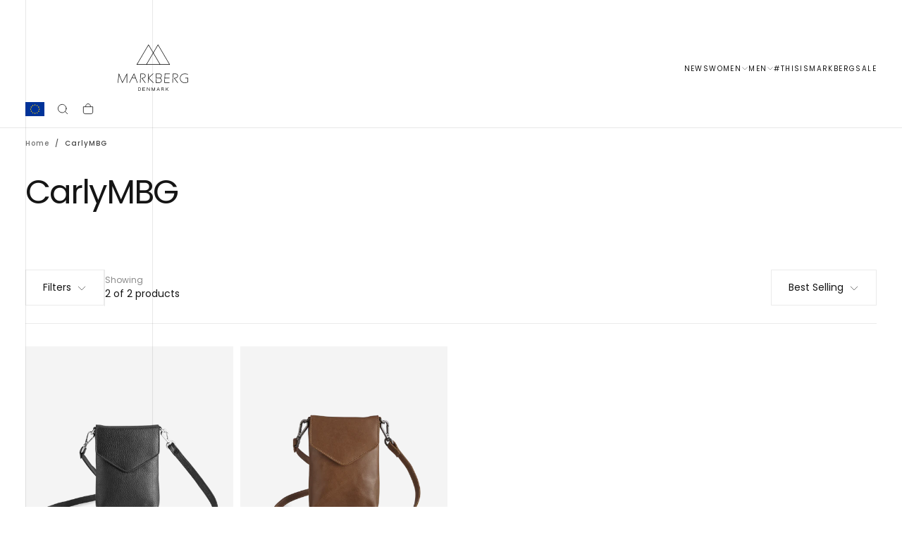

--- FILE ---
content_type: text/html; charset=utf-8
request_url: https://markberg.com/collections/linked-carly
body_size: 41744
content:
<!doctype html>

<html class="no-js" lang="en">
  <head>
    <meta charset="utf-8">
    <meta http-equiv="X-UA-Compatible" content="IE=edge">
    <meta name="viewport" content="width=device-width,initial-scale=1">
    <meta name="theme-color" content="">
    <link rel="canonical" href="https://markberg.com/collections/linked-carly">
    <link rel="preconnect" href="https://cdn.shopify.com" crossorigin><link rel="preconnect" href="https://fonts.shopifycdn.com" crossorigin>

<title>
  CarlyMBG

    &ndash; Markberg.com</title><meta name="description" content="Markberg represents the simplicity of clean Scandinavian design mixed with unique details. You will find a wide selection of high quality bags and gloves in leather."><meta property="og:site_name" content="Markberg.com">
<meta property="og:url" content="https://markberg.com/collections/linked-carly">
<meta property="og:title" content="CarlyMBG">
<meta property="og:type" content="product.group">
<meta property="og:description" content="Markberg represents the simplicity of clean Scandinavian design mixed with unique details. You will find a wide selection of high quality bags and gloves in leather."><meta name="twitter:card" content="summary_large_image">
<meta name="twitter:title" content="CarlyMBG">
<meta name="twitter:description" content="Markberg represents the simplicity of clean Scandinavian design mixed with unique details. You will find a wide selection of high quality bags and gloves in leather.">
<script async crossorigin fetchpriority="high" src="/cdn/shopifycloud/importmap-polyfill/es-modules-shim.2.4.0.js"></script>
<script>
window.dataLayer = window.dataLayer || [];
function gtag(){ dataLayer.push(arguments); }
// Set default consent to 'denied' as a placeholder
// Determine actual values based on customer's own requirements
gtag('consent', 'default', {
'ad_storage': 'denied',
'ad_user_data': 'denied',
'ad_personalization': 'denied',
'analytics_storage': 'denied',
'wait_for_update': 500
});
gtag('set', 'ads_data_redaction', true);
</script>

<meta name="google-site-verification" content="7IniLvl_yJ8Gnz_U6kcy5LuI_a_bIPgQnQ_VhIJTyj0">

<script>
window.dataLayer = window.dataLayer || [];
function gtag(){dataLayer.push(arguments);}

gtag('config', 'G-5DBNCP4VFV');
</script><script>
      if (!(HTMLScriptElement.supports && HTMLScriptElement.supports('importmap'))) {
        const importMapPolyfill = document.createElement('script');
        importMapPolyfill.async = true;
        importMapPolyfill.src = "//markberg.com/cdn/shop/t/29/assets/es-module-shims.min.js?v=46445230004644522171767348489";

        document.head.appendChild(importMapPolyfill);
      }
    </script>

    <script type="importmap">{
        "imports": {
          "gtcUtils": "//markberg.com/cdn/shop/t/29/assets/gtc-utils.js?v=52476975684941663641767348489",
          "gtcOpener": "//markberg.com/cdn/shop/t/29/assets/gtc-opener.js?v=121557389815961200961767348489"
        }
      }
    </script>

    <script src="//markberg.com/cdn/shop/t/29/assets/swiper-bundle.min.js?v=76204931248172345031767348489" defer="defer"></script>
    <script src="//markberg.com/cdn/shop/t/29/assets/bodyScrollLock.min.js?v=15890374805268084651767348489" defer="defer"></script>
    <script src="//markberg.com/cdn/shop/t/29/assets/pubsub.js?v=47587058936531202851767348489" defer="defer"></script>
    <script src="//markberg.com/cdn/shop/t/29/assets/global.js?v=37389219192292085431767348489" defer="defer"></script>
    <script src="//markberg.com/cdn/shop/t/29/assets/custom.js?v=159776697211436379351767348489" type="module"></script>
    <noscript>
      <style>
        img[loading='lazy'] { opacity: 1; }
      </style>
    </noscript>
    <script src="//markberg.com/cdn/shop/t/29/assets/cookies.js?v=121601133523406246751767348489" defer="defer"></script>

    <script>window.performance && window.performance.mark && window.performance.mark('shopify.content_for_header.start');</script><meta id="shopify-digital-wallet" name="shopify-digital-wallet" content="/47002124446/digital_wallets/dialog">
<meta name="shopify-checkout-api-token" content="8c3d48981b5eedf9f16a735621edf6eb">
<meta id="in-context-paypal-metadata" data-shop-id="47002124446" data-venmo-supported="false" data-environment="production" data-locale="en_US" data-paypal-v4="true" data-currency="EUR">
<link rel="alternate" type="application/atom+xml" title="Feed" href="/collections/linked-carly.atom" />
<link rel="alternate" type="application/json+oembed" href="https://markberg.com/collections/linked-carly.oembed">
<script async="async" src="/checkouts/internal/preloads.js?locale=en-DE"></script>
<script id="shopify-features" type="application/json">{"accessToken":"8c3d48981b5eedf9f16a735621edf6eb","betas":["rich-media-storefront-analytics"],"domain":"markberg.com","predictiveSearch":true,"shopId":47002124446,"locale":"en"}</script>
<script>var Shopify = Shopify || {};
Shopify.shop = "markberg-com.myshopify.com";
Shopify.locale = "en";
Shopify.currency = {"active":"EUR","rate":"1.0"};
Shopify.country = "DE";
Shopify.theme = {"name":"Winter Sale","id":183507091837,"schema_name":"Release","schema_version":"1.1.1","theme_store_id":null,"role":"main"};
Shopify.theme.handle = "null";
Shopify.theme.style = {"id":null,"handle":null};
Shopify.cdnHost = "markberg.com/cdn";
Shopify.routes = Shopify.routes || {};
Shopify.routes.root = "/";</script>
<script type="module">!function(o){(o.Shopify=o.Shopify||{}).modules=!0}(window);</script>
<script>!function(o){function n(){var o=[];function n(){o.push(Array.prototype.slice.apply(arguments))}return n.q=o,n}var t=o.Shopify=o.Shopify||{};t.loadFeatures=n(),t.autoloadFeatures=n()}(window);</script>
<script id="shop-js-analytics" type="application/json">{"pageType":"collection"}</script>
<script defer="defer" async type="module" src="//markberg.com/cdn/shopifycloud/shop-js/modules/v2/client.init-shop-cart-sync_BN7fPSNr.en.esm.js"></script>
<script defer="defer" async type="module" src="//markberg.com/cdn/shopifycloud/shop-js/modules/v2/chunk.common_Cbph3Kss.esm.js"></script>
<script defer="defer" async type="module" src="//markberg.com/cdn/shopifycloud/shop-js/modules/v2/chunk.modal_DKumMAJ1.esm.js"></script>
<script type="module">
  await import("//markberg.com/cdn/shopifycloud/shop-js/modules/v2/client.init-shop-cart-sync_BN7fPSNr.en.esm.js");
await import("//markberg.com/cdn/shopifycloud/shop-js/modules/v2/chunk.common_Cbph3Kss.esm.js");
await import("//markberg.com/cdn/shopifycloud/shop-js/modules/v2/chunk.modal_DKumMAJ1.esm.js");

  window.Shopify.SignInWithShop?.initShopCartSync?.({"fedCMEnabled":true,"windoidEnabled":true});

</script>
<script>(function() {
  var isLoaded = false;
  function asyncLoad() {
    if (isLoaded) return;
    isLoaded = true;
    var urls = ["https:\/\/ecommplugins-scripts.trustpilot.com\/v2.1\/js\/header.min.js?settings=eyJrZXkiOiJ1NkxKdU9UazVtU29ER0FHIiwicyI6Im5vbmUifQ==\u0026shop=markberg-com.myshopify.com","https:\/\/ecommplugins-trustboxsettings.trustpilot.com\/markberg-com.myshopify.com.js?settings=1689669693959\u0026shop=markberg-com.myshopify.com","https:\/\/cdn1.profitmetrics.io\/70BA9247A3B66094\/shopify-bundle.js?shop=markberg-com.myshopify.com"];
    for (var i = 0; i < urls.length; i++) {
      var s = document.createElement('script');
      s.type = 'text/javascript';
      s.async = true;
      s.src = urls[i];
      var x = document.getElementsByTagName('script')[0];
      x.parentNode.insertBefore(s, x);
    }
  };
  if(window.attachEvent) {
    window.attachEvent('onload', asyncLoad);
  } else {
    window.addEventListener('load', asyncLoad, false);
  }
})();</script>
<script id="__st">var __st={"a":47002124446,"offset":3600,"reqid":"3ddb42c3-9a2e-4861-9362-ba2b8d65bc9b-1770107512","pageurl":"markberg.com\/collections\/linked-carly","u":"ef6e7ee74490","p":"collection","rtyp":"collection","rid":279809196190};</script>
<script>window.ShopifyPaypalV4VisibilityTracking = true;</script>
<script id="captcha-bootstrap">!function(){'use strict';const t='contact',e='account',n='new_comment',o=[[t,t],['blogs',n],['comments',n],[t,'customer']],c=[[e,'customer_login'],[e,'guest_login'],[e,'recover_customer_password'],[e,'create_customer']],r=t=>t.map((([t,e])=>`form[action*='/${t}']:not([data-nocaptcha='true']) input[name='form_type'][value='${e}']`)).join(','),a=t=>()=>t?[...document.querySelectorAll(t)].map((t=>t.form)):[];function s(){const t=[...o],e=r(t);return a(e)}const i='password',u='form_key',d=['recaptcha-v3-token','g-recaptcha-response','h-captcha-response',i],f=()=>{try{return window.sessionStorage}catch{return}},m='__shopify_v',_=t=>t.elements[u];function p(t,e,n=!1){try{const o=window.sessionStorage,c=JSON.parse(o.getItem(e)),{data:r}=function(t){const{data:e,action:n}=t;return t[m]||n?{data:e,action:n}:{data:t,action:n}}(c);for(const[e,n]of Object.entries(r))t.elements[e]&&(t.elements[e].value=n);n&&o.removeItem(e)}catch(o){console.error('form repopulation failed',{error:o})}}const l='form_type',E='cptcha';function T(t){t.dataset[E]=!0}const w=window,h=w.document,L='Shopify',v='ce_forms',y='captcha';let A=!1;((t,e)=>{const n=(g='f06e6c50-85a8-45c8-87d0-21a2b65856fe',I='https://cdn.shopify.com/shopifycloud/storefront-forms-hcaptcha/ce_storefront_forms_captcha_hcaptcha.v1.5.2.iife.js',D={infoText:'Protected by hCaptcha',privacyText:'Privacy',termsText:'Terms'},(t,e,n)=>{const o=w[L][v],c=o.bindForm;if(c)return c(t,g,e,D).then(n);var r;o.q.push([[t,g,e,D],n]),r=I,A||(h.body.append(Object.assign(h.createElement('script'),{id:'captcha-provider',async:!0,src:r})),A=!0)});var g,I,D;w[L]=w[L]||{},w[L][v]=w[L][v]||{},w[L][v].q=[],w[L][y]=w[L][y]||{},w[L][y].protect=function(t,e){n(t,void 0,e),T(t)},Object.freeze(w[L][y]),function(t,e,n,w,h,L){const[v,y,A,g]=function(t,e,n){const i=e?o:[],u=t?c:[],d=[...i,...u],f=r(d),m=r(i),_=r(d.filter((([t,e])=>n.includes(e))));return[a(f),a(m),a(_),s()]}(w,h,L),I=t=>{const e=t.target;return e instanceof HTMLFormElement?e:e&&e.form},D=t=>v().includes(t);t.addEventListener('submit',(t=>{const e=I(t);if(!e)return;const n=D(e)&&!e.dataset.hcaptchaBound&&!e.dataset.recaptchaBound,o=_(e),c=g().includes(e)&&(!o||!o.value);(n||c)&&t.preventDefault(),c&&!n&&(function(t){try{if(!f())return;!function(t){const e=f();if(!e)return;const n=_(t);if(!n)return;const o=n.value;o&&e.removeItem(o)}(t);const e=Array.from(Array(32),(()=>Math.random().toString(36)[2])).join('');!function(t,e){_(t)||t.append(Object.assign(document.createElement('input'),{type:'hidden',name:u})),t.elements[u].value=e}(t,e),function(t,e){const n=f();if(!n)return;const o=[...t.querySelectorAll(`input[type='${i}']`)].map((({name:t})=>t)),c=[...d,...o],r={};for(const[a,s]of new FormData(t).entries())c.includes(a)||(r[a]=s);n.setItem(e,JSON.stringify({[m]:1,action:t.action,data:r}))}(t,e)}catch(e){console.error('failed to persist form',e)}}(e),e.submit())}));const S=(t,e)=>{t&&!t.dataset[E]&&(n(t,e.some((e=>e===t))),T(t))};for(const o of['focusin','change'])t.addEventListener(o,(t=>{const e=I(t);D(e)&&S(e,y())}));const B=e.get('form_key'),M=e.get(l),P=B&&M;t.addEventListener('DOMContentLoaded',(()=>{const t=y();if(P)for(const e of t)e.elements[l].value===M&&p(e,B);[...new Set([...A(),...v().filter((t=>'true'===t.dataset.shopifyCaptcha))])].forEach((e=>S(e,t)))}))}(h,new URLSearchParams(w.location.search),n,t,e,['guest_login'])})(!0,!0)}();</script>
<script integrity="sha256-4kQ18oKyAcykRKYeNunJcIwy7WH5gtpwJnB7kiuLZ1E=" data-source-attribution="shopify.loadfeatures" defer="defer" src="//markberg.com/cdn/shopifycloud/storefront/assets/storefront/load_feature-a0a9edcb.js" crossorigin="anonymous"></script>
<script data-source-attribution="shopify.dynamic_checkout.dynamic.init">var Shopify=Shopify||{};Shopify.PaymentButton=Shopify.PaymentButton||{isStorefrontPortableWallets:!0,init:function(){window.Shopify.PaymentButton.init=function(){};var t=document.createElement("script");t.src="https://markberg.com/cdn/shopifycloud/portable-wallets/latest/portable-wallets.en.js",t.type="module",document.head.appendChild(t)}};
</script>
<script data-source-attribution="shopify.dynamic_checkout.buyer_consent">
  function portableWalletsHideBuyerConsent(e){var t=document.getElementById("shopify-buyer-consent"),n=document.getElementById("shopify-subscription-policy-button");t&&n&&(t.classList.add("hidden"),t.setAttribute("aria-hidden","true"),n.removeEventListener("click",e))}function portableWalletsShowBuyerConsent(e){var t=document.getElementById("shopify-buyer-consent"),n=document.getElementById("shopify-subscription-policy-button");t&&n&&(t.classList.remove("hidden"),t.removeAttribute("aria-hidden"),n.addEventListener("click",e))}window.Shopify?.PaymentButton&&(window.Shopify.PaymentButton.hideBuyerConsent=portableWalletsHideBuyerConsent,window.Shopify.PaymentButton.showBuyerConsent=portableWalletsShowBuyerConsent);
</script>
<script data-source-attribution="shopify.dynamic_checkout.cart.bootstrap">document.addEventListener("DOMContentLoaded",(function(){function t(){return document.querySelector("shopify-accelerated-checkout-cart, shopify-accelerated-checkout")}if(t())Shopify.PaymentButton.init();else{new MutationObserver((function(e,n){t()&&(Shopify.PaymentButton.init(),n.disconnect())})).observe(document.body,{childList:!0,subtree:!0})}}));
</script>
<link id="shopify-accelerated-checkout-styles" rel="stylesheet" media="screen" href="https://markberg.com/cdn/shopifycloud/portable-wallets/latest/accelerated-checkout-backwards-compat.css" crossorigin="anonymous">
<style id="shopify-accelerated-checkout-cart">
        #shopify-buyer-consent {
  margin-top: 1em;
  display: inline-block;
  width: 100%;
}

#shopify-buyer-consent.hidden {
  display: none;
}

#shopify-subscription-policy-button {
  background: none;
  border: none;
  padding: 0;
  text-decoration: underline;
  font-size: inherit;
  cursor: pointer;
}

#shopify-subscription-policy-button::before {
  box-shadow: none;
}

      </style>

<script>window.performance && window.performance.mark && window.performance.mark('shopify.content_for_header.end');</script><style data-shopify>/* typography - body */
  @font-face {
  font-family: Poppins;
  font-weight: 400;
  font-style: normal;
  font-display: swap;
  src: url("//markberg.com/cdn/fonts/poppins/poppins_n4.0ba78fa5af9b0e1a374041b3ceaadf0a43b41362.woff2") format("woff2"),
       url("//markberg.com/cdn/fonts/poppins/poppins_n4.214741a72ff2596839fc9760ee7a770386cf16ca.woff") format("woff");
}

  @font-face {
  font-family: Poppins;
  font-weight: 400;
  font-style: normal;
  font-display: swap;
  src: url("//markberg.com/cdn/fonts/poppins/poppins_n4.0ba78fa5af9b0e1a374041b3ceaadf0a43b41362.woff2") format("woff2"),
       url("//markberg.com/cdn/fonts/poppins/poppins_n4.214741a72ff2596839fc9760ee7a770386cf16ca.woff") format("woff");
}

  @font-face {
  font-family: Poppins;
  font-weight: 500;
  font-style: normal;
  font-display: swap;
  src: url("//markberg.com/cdn/fonts/poppins/poppins_n5.ad5b4b72b59a00358afc706450c864c3c8323842.woff2") format("woff2"),
       url("//markberg.com/cdn/fonts/poppins/poppins_n5.33757fdf985af2d24b32fcd84c9a09224d4b2c39.woff") format("woff");
}

  @font-face {
  font-family: Poppins;
  font-weight: 600;
  font-style: normal;
  font-display: swap;
  src: url("//markberg.com/cdn/fonts/poppins/poppins_n6.aa29d4918bc243723d56b59572e18228ed0786f6.woff2") format("woff2"),
       url("//markberg.com/cdn/fonts/poppins/poppins_n6.5f815d845fe073750885d5b7e619ee00e8111208.woff") format("woff");
}

  @font-face {
  font-family: Poppins;
  font-weight: 700;
  font-style: normal;
  font-display: swap;
  src: url("//markberg.com/cdn/fonts/poppins/poppins_n7.56758dcf284489feb014a026f3727f2f20a54626.woff2") format("woff2"),
       url("//markberg.com/cdn/fonts/poppins/poppins_n7.f34f55d9b3d3205d2cd6f64955ff4b36f0cfd8da.woff") format("woff");
}


  /* typography - body italic */
  @font-face {
  font-family: Poppins;
  font-weight: 400;
  font-style: italic;
  font-display: swap;
  src: url("//markberg.com/cdn/fonts/poppins/poppins_i4.846ad1e22474f856bd6b81ba4585a60799a9f5d2.woff2") format("woff2"),
       url("//markberg.com/cdn/fonts/poppins/poppins_i4.56b43284e8b52fc64c1fd271f289a39e8477e9ec.woff") format("woff");
}

  @font-face {
  font-family: Poppins;
  font-weight: 700;
  font-style: italic;
  font-display: swap;
  src: url("//markberg.com/cdn/fonts/poppins/poppins_i7.42fd71da11e9d101e1e6c7932199f925f9eea42d.woff2") format("woff2"),
       url("//markberg.com/cdn/fonts/poppins/poppins_i7.ec8499dbd7616004e21155106d13837fff4cf556.woff") format("woff");
}


  /* typography - heading */
  @font-face {
  font-family: Poppins;
  font-weight: 400;
  font-style: normal;
  font-display: swap;
  src: url("//markberg.com/cdn/fonts/poppins/poppins_n4.0ba78fa5af9b0e1a374041b3ceaadf0a43b41362.woff2") format("woff2"),
       url("//markberg.com/cdn/fonts/poppins/poppins_n4.214741a72ff2596839fc9760ee7a770386cf16ca.woff") format("woff");
}

  @font-face {
  font-family: Poppins;
  font-weight: 400;
  font-style: normal;
  font-display: swap;
  src: url("//markberg.com/cdn/fonts/poppins/poppins_n4.0ba78fa5af9b0e1a374041b3ceaadf0a43b41362.woff2") format("woff2"),
       url("//markberg.com/cdn/fonts/poppins/poppins_n4.214741a72ff2596839fc9760ee7a770386cf16ca.woff") format("woff");
}

  @font-face {
  font-family: Poppins;
  font-weight: 500;
  font-style: normal;
  font-display: swap;
  src: url("//markberg.com/cdn/fonts/poppins/poppins_n5.ad5b4b72b59a00358afc706450c864c3c8323842.woff2") format("woff2"),
       url("//markberg.com/cdn/fonts/poppins/poppins_n5.33757fdf985af2d24b32fcd84c9a09224d4b2c39.woff") format("woff");
}

  @font-face {
  font-family: Poppins;
  font-weight: 600;
  font-style: normal;
  font-display: swap;
  src: url("//markberg.com/cdn/fonts/poppins/poppins_n6.aa29d4918bc243723d56b59572e18228ed0786f6.woff2") format("woff2"),
       url("//markberg.com/cdn/fonts/poppins/poppins_n6.5f815d845fe073750885d5b7e619ee00e8111208.woff") format("woff");
}

  @font-face {
  font-family: Poppins;
  font-weight: 700;
  font-style: normal;
  font-display: swap;
  src: url("//markberg.com/cdn/fonts/poppins/poppins_n7.56758dcf284489feb014a026f3727f2f20a54626.woff2") format("woff2"),
       url("//markberg.com/cdn/fonts/poppins/poppins_n7.f34f55d9b3d3205d2cd6f64955ff4b36f0cfd8da.woff") format("woff");
}


  /* typography - italic */
  @font-face {
  font-family: Cormorant;
  font-weight: 400;
  font-style: italic;
  font-display: swap;
  src: url("//markberg.com/cdn/fonts/cormorant/cormorant_i4.0b95f138bb9694e184a2ebaf079dd59cf448e2d3.woff2") format("woff2"),
       url("//markberg.com/cdn/fonts/cormorant/cormorant_i4.75684eb0a368d69688996f5f8e72c62747e6c249.woff") format("woff");
}

  @font-face {
  font-family: Cormorant;
  font-weight: 400;
  font-style: italic;
  font-display: swap;
  src: url("//markberg.com/cdn/fonts/cormorant/cormorant_i4.0b95f138bb9694e184a2ebaf079dd59cf448e2d3.woff2") format("woff2"),
       url("//markberg.com/cdn/fonts/cormorant/cormorant_i4.75684eb0a368d69688996f5f8e72c62747e6c249.woff") format("woff");
}

  @font-face {
  font-family: Cormorant;
  font-weight: 500;
  font-style: italic;
  font-display: swap;
  src: url("//markberg.com/cdn/fonts/cormorant/cormorant_i5.5f44803b5f0edb410d154f596e709a324a72bde3.woff2") format("woff2"),
       url("//markberg.com/cdn/fonts/cormorant/cormorant_i5.a529d8c487f1e4d284473cc4a5502e52c8de247f.woff") format("woff");
}

  @font-face {
  font-family: Cormorant;
  font-weight: 600;
  font-style: italic;
  font-display: swap;
  src: url("//markberg.com/cdn/fonts/cormorant/cormorant_i6.d9cec4523bc4837b1c96b94ecf1a29351fbd8199.woff2") format("woff2"),
       url("//markberg.com/cdn/fonts/cormorant/cormorant_i6.d18564a4f17d4e508a5eefe333645fbb7817d176.woff") format("woff");
}

  @font-face {
  font-family: Cormorant;
  font-weight: 700;
  font-style: italic;
  font-display: swap;
  src: url("//markberg.com/cdn/fonts/cormorant/cormorant_i7.fa6e55789218717259c80e332e32b03d0c0e36e1.woff2") format("woff2"),
       url("//markberg.com/cdn/fonts/cormorant/cormorant_i7.b5766b6262212587af58cec3328f4ffbc7c29531.woff") format("woff");
}


  /* typography - button */
  @font-face {
  font-family: Poppins;
  font-weight: 400;
  font-style: normal;
  font-display: swap;
  src: url("//markberg.com/cdn/fonts/poppins/poppins_n4.0ba78fa5af9b0e1a374041b3ceaadf0a43b41362.woff2") format("woff2"),
       url("//markberg.com/cdn/fonts/poppins/poppins_n4.214741a72ff2596839fc9760ee7a770386cf16ca.woff") format("woff");
}

  @font-face {
  font-family: Poppins;
  font-weight: 400;
  font-style: normal;
  font-display: swap;
  src: url("//markberg.com/cdn/fonts/poppins/poppins_n4.0ba78fa5af9b0e1a374041b3ceaadf0a43b41362.woff2") format("woff2"),
       url("//markberg.com/cdn/fonts/poppins/poppins_n4.214741a72ff2596839fc9760ee7a770386cf16ca.woff") format("woff");
}

  @font-face {
  font-family: Poppins;
  font-weight: 500;
  font-style: normal;
  font-display: swap;
  src: url("//markberg.com/cdn/fonts/poppins/poppins_n5.ad5b4b72b59a00358afc706450c864c3c8323842.woff2") format("woff2"),
       url("//markberg.com/cdn/fonts/poppins/poppins_n5.33757fdf985af2d24b32fcd84c9a09224d4b2c39.woff") format("woff");
}

  @font-face {
  font-family: Poppins;
  font-weight: 600;
  font-style: normal;
  font-display: swap;
  src: url("//markberg.com/cdn/fonts/poppins/poppins_n6.aa29d4918bc243723d56b59572e18228ed0786f6.woff2") format("woff2"),
       url("//markberg.com/cdn/fonts/poppins/poppins_n6.5f815d845fe073750885d5b7e619ee00e8111208.woff") format("woff");
}

  @font-face {
  font-family: Poppins;
  font-weight: 700;
  font-style: normal;
  font-display: swap;
  src: url("//markberg.com/cdn/fonts/poppins/poppins_n7.56758dcf284489feb014a026f3727f2f20a54626.woff2") format("woff2"),
       url("//markberg.com/cdn/fonts/poppins/poppins_n7.f34f55d9b3d3205d2cd6f64955ff4b36f0cfd8da.woff") format("woff");
}


  
  :root,

    

  .color-scheme-1 {
    --color-background: 255,255,255;
    --gradient-background: #ffffff;

    --color-background-contrast: 191,191,191;
    --color-shadow: 0,0,0;

    /* typography */
    --color-primary-text: 21,21,21;
    --color-secondary-text: 101,112,110;
    --color-heading-text: 21,21,21;

    --color-foreground: 21,21,21;

    /* buttons */
    --color-filled-button: 21,21,21;
    --color-filled-button-text: 255,255,255;
    --color-outlined-button: 255,255,255;
    --color-outlined-button-text: 21,21,21;

    --color-button-text: 255,255,255;

    /* other elements */
    --color-link: 21,21,21;
    --color-border: 235,235,235;
    --alpha-border: 1;

    --color-tag-foreground: 255,255,255;
    --color-tag-background: 21,21,21;

    --color-progress-bar: 21,21,21;
    --color-placeholder: 244,244,244;
    --color-rating-stars: 0,0,0;

    --color-button-swiper: 21,21,21;
  }
  
  

    

  .color-scheme-2 {
    --color-background: 219,231,232;
    --gradient-background: #dbe7e8;

    --color-background-contrast: 141,179,182;
    --color-shadow: 0,0,0;

    /* typography */
    --color-primary-text: 255,255,255;
    --color-secondary-text: 101,112,110;
    --color-heading-text: 255,255,255;

    --color-foreground: 255,255,255;

    /* buttons */
    --color-filled-button: 255,255,255;
    --color-filled-button-text: 101,112,110;
    --color-outlined-button: 219,231,232;
    --color-outlined-button-text: 255,255,255;

    --color-button-text: 101,112,110;

    /* other elements */
    --color-link: 255,255,255;
    --color-border: 235,235,235;
    --alpha-border: 1;

    --color-tag-foreground: 255,255,255;
    --color-tag-background: 101,112,110;

    --color-progress-bar: 219,231,232;
    --color-placeholder: 244,244,244;
    --color-rating-stars: 0,0,0;

    --color-button-swiper: 255,255,255;
  }
  
  

    

  .color-scheme-3 {
    --color-background: 232,255,122;
    --gradient-background: #e8ff7a;

    --color-background-contrast: 206,250,0;
    --color-shadow: 0,0,0;

    /* typography */
    --color-primary-text: 17,17,17;
    --color-secondary-text: 101,112,110;
    --color-heading-text: 17,17,17;

    --color-foreground: 17,17,17;

    /* buttons */
    --color-filled-button: 17,17,17;
    --color-filled-button-text: 255,255,255;
    --color-outlined-button: 232,255,122;
    --color-outlined-button-text: 17,17,17;

    --color-button-text: 255,255,255;

    /* other elements */
    --color-link: 17,17,17;
    --color-border: 235,235,235;
    --alpha-border: 1;

    --color-tag-foreground: 255,255,255;
    --color-tag-background: 17,17,17;

    --color-progress-bar: 232,255,122;
    --color-placeholder: 244,244,244;
    --color-rating-stars: 0,0,0;

    --color-button-swiper: 17,17,17;
  }
  
  

    

  .color-scheme-4 {
    --color-background: 235,242,242;
    --gradient-background: #ebf2f2;

    --color-background-contrast: 158,192,192;
    --color-shadow: 0,0,0;

    /* typography */
    --color-primary-text: 17,17,17;
    --color-secondary-text: 101,112,110;
    --color-heading-text: 17,17,17;

    --color-foreground: 17,17,17;

    /* buttons */
    --color-filled-button: 17,17,17;
    --color-filled-button-text: 255,255,255;
    --color-outlined-button: 235,242,242;
    --color-outlined-button-text: 17,17,17;

    --color-button-text: 255,255,255;

    /* other elements */
    --color-link: 17,17,17;
    --color-border: 235,235,235;
    --alpha-border: 1;

    --color-tag-foreground: 255,255,255;
    --color-tag-background: 17,17,17;

    --color-progress-bar: 235,242,242;
    --color-placeholder: 244,244,244;
    --color-rating-stars: 0,0,0;

    --color-button-swiper: 17,17,17;
  }
  
  

    

  .color-scheme-5 {
    --color-background: 248,248,248;
    --gradient-background: #f8f8f8;

    --color-background-contrast: 184,184,184;
    --color-shadow: 0,0,0;

    /* typography */
    --color-primary-text: 17,17,17;
    --color-secondary-text: 101,112,110;
    --color-heading-text: 17,17,17;

    --color-foreground: 17,17,17;

    /* buttons */
    --color-filled-button: 17,17,17;
    --color-filled-button-text: 255,255,255;
    --color-outlined-button: 248,248,248;
    --color-outlined-button-text: 17,17,17;

    --color-button-text: 255,255,255;

    /* other elements */
    --color-link: 17,17,17;
    --color-border: 235,235,235;
    --alpha-border: 1;

    --color-tag-foreground: 255,255,255;
    --color-tag-background: 17,17,17;

    --color-progress-bar: 248,248,248;
    --color-placeholder: 244,244,244;
    --color-rating-stars: 0,0,0;

    --color-button-swiper: 17,17,17;
  }
  
  

    

  .color-scheme-6 {
    --color-background: 17,17,17;
    --gradient-background: #111111;

    --color-background-contrast: 145,145,145;
    --color-shadow: 0,0,0;

    /* typography */
    --color-primary-text: 255,255,255;
    --color-secondary-text: 101,112,110;
    --color-heading-text: 255,255,255;

    --color-foreground: 255,255,255;

    /* buttons */
    --color-filled-button: 255,255,255;
    --color-filled-button-text: 17,17,17;
    --color-outlined-button: 17,17,17;
    --color-outlined-button-text: 255,255,255;

    --color-button-text: 17,17,17;

    /* other elements */
    --color-link: 255,255,255;
    --color-border: 235,235,235;
    --alpha-border: 1;

    --color-tag-foreground: 17,17,17;
    --color-tag-background: 255,255,255;

    --color-progress-bar: 255,255,255;
    --color-placeholder: 244,244,244;
    --color-rating-stars: 0,0,0;

    --color-button-swiper: 255,255,255;
  }
  
  

    

  .color-scheme-7 {
    --color-background: 255,255,255;
    --gradient-background: #ffffff;

    --color-background-contrast: 191,191,191;
    --color-shadow: 0,0,0;

    /* typography */
    --color-primary-text: 21,21,21;
    --color-secondary-text: 101,112,110;
    --color-heading-text: 21,21,21;

    --color-foreground: 21,21,21;

    /* buttons */
    --color-filled-button: 21,21,21;
    --color-filled-button-text: 255,255,255;
    --color-outlined-button: 255,255,255;
    --color-outlined-button-text: 21,21,21;

    --color-button-text: 255,255,255;

    /* other elements */
    --color-link: 21,21,21;
    --color-border: 235,235,235;
    --alpha-border: 1;

    --color-tag-foreground: 255,255,255;
    --color-tag-background: 21,21,21;

    --color-progress-bar: 21,21,21;
    --color-placeholder: 244,244,244;
    --color-rating-stars: 0,0,0;

    --color-button-swiper: 21,21,21;
  }
  
  

    

  .color-scheme-8 {
    --color-background: 255,255,255;
    --gradient-background: #ffffff;

    --color-background-contrast: 191,191,191;
    --color-shadow: 0,0,0;

    /* typography */
    --color-primary-text: 255,255,255;
    --color-secondary-text: 21,21,21;
    --color-heading-text: 255,255,255;

    --color-foreground: 255,255,255;

    /* buttons */
    --color-filled-button: 255,255,255;
    --color-filled-button-text: 21,21,21;
    --color-outlined-button: 255,255,255;
    --color-outlined-button-text: 255,255,255;

    --color-button-text: 21,21,21;

    /* other elements */
    --color-link: 21,21,21;
    --color-border: 235,235,235;
    --alpha-border: 1;

    --color-tag-foreground: 255,255,255;
    --color-tag-background: 21,21,21;

    --color-progress-bar: 21,21,21;
    --color-placeholder: 244,244,244;
    --color-rating-stars: 0,0,0;

    --color-button-swiper: 255,255,255;
  }
  
  

    

  .color-scheme-976f84da-3a99-4c53-9235-93c6592d0707 {
    --color-background: 169,142,115;
    --gradient-background: #a98e73;

    --color-background-contrast: 97,78,60;
    --color-shadow: 0,0,0;

    /* typography */
    --color-primary-text: 255,255,255;
    --color-secondary-text: 255,255,255;
    --color-heading-text: 255,255,255;

    --color-foreground: 255,255,255;

    /* buttons */
    --color-filled-button: 21,21,21;
    --color-filled-button-text: 255,255,255;
    --color-outlined-button: 169,142,115;
    --color-outlined-button-text: 255,255,255;

    --color-button-text: 255,255,255;

    /* other elements */
    --color-link: 21,21,21;
    --color-border: 235,235,235;
    --alpha-border: 1;

    --color-tag-foreground: 255,255,255;
    --color-tag-background: 21,21,21;

    --color-progress-bar: 21,21,21;
    --color-placeholder: 244,244,244;
    --color-rating-stars: 0,0,0;

    --color-button-swiper: 21,21,21;
  }
  
  

    

  .color-scheme-9a474974-bf8c-4dea-a37a-8e497cdb5b65 {
    --color-background: 108,119,117;
    --gradient-background: #6c7775;

    --color-background-contrast: 47,52,51;
    --color-shadow: 0,0,0;

    /* typography */
    --color-primary-text: 169,142,115;
    --color-secondary-text: 101,112,110;
    --color-heading-text: 169,142,115;

    --color-foreground: 169,142,115;

    /* buttons */
    --color-filled-button: 21,21,21;
    --color-filled-button-text: 255,255,255;
    --color-outlined-button: 108,119,117;
    --color-outlined-button-text: 21,21,21;

    --color-button-text: 255,255,255;

    /* other elements */
    --color-link: 21,21,21;
    --color-border: 235,235,235;
    --alpha-border: 1;

    --color-tag-foreground: 255,255,255;
    --color-tag-background: 21,21,21;

    --color-progress-bar: 21,21,21;
    --color-placeholder: 244,244,244;
    --color-rating-stars: 0,0,0;

    --color-button-swiper: 21,21,21;
  }
  

  body, .color-scheme-1, .color-scheme-2, .color-scheme-3, .color-scheme-4, .color-scheme-5, .color-scheme-6, .color-scheme-7, .color-scheme-8, .color-scheme-976f84da-3a99-4c53-9235-93c6592d0707, .color-scheme-9a474974-bf8c-4dea-a37a-8e497cdb5b65 {
    color: rgba(var(--color-foreground), 1);
    background-color: rgb(var(--color-background));
  }

  :root {
    /* default values */
    --announcement-bars-before-header-heights: 40px;
    --announcement-bars-before-header-visible-heights: 40px;
    --header-height: 65px;
    --announcement-bar-height: 40px;
    --header-top-position: calc(var(--header-height) + var(--announcement-bars-before-header-heights));
    --header-group-height: 65px;

    /* typography - heading */
    --font-heading-family: Poppins, sans-serif;
    --font-heading-style: normal;
    --font-heading-weight: 400;

    --font-heading-scale: 1.0;
    --font-heading-letter-spacing: -0.04em;
    --font-heading-text-transform: none;
    --font-heading-word-break: break-word;

    /* typography - body */
    --font-body-family: Poppins, sans-serif;
    --font-body-style: normal;
    --font-body-weight: 400;

    --font-body-scale: 1.0;
    --font-body-letter-spacing: -0.04em;

    /* typography - italic */
    --font-italic-family: Cormorant, serif;
    --font-italic-style: italic;
    --font-italic-weight: 400;
    --font-italic-scale: 1.2;

    /* typography - button */
    --font-button-family: Poppins, sans-serif;
    --font-button-style: normal;
    --font-button-weight: 400;

    --font-button-scale: 1.0;
    --font-button-letter-spacing: 0.1em;
    --font-button-text-transform: none;

    /* add 'arial' as a fallback font for rtl languages *//* font weights */
    --font-weight-normal: 400; /* 400 */
    --font-weight-medium: 500; /* 500 */
    --font-weight-semibold: 600; /* 600 */
    --font-weight-bold: 700; /* 700 */

    --font-weight-heading-normal: 400; /* 400 */
    --font-weight-heading-medium: 500; /* 500 */
    --font-weight-heading-semibold: 600; /* 600 */
    --font-weight-heading-bold: 700; /* 700 */

    --font-weight-button-normal: 400; /* 400 */
    --font-weight-button-medium: 500; /* 500 */

    /* digi-note-kk - is it possible to remove these? */
    --letter-spacing-extra-small: 0.05rem;
    --letter-spacing-small: 0.1rem;
    --letter-spacing-medium: 0.2rem;

    --letter-spacing-xxs: -0.04em;
    --letter-spacing-xs: -0.02em;
    --letter-spacing-sm: -0.01em;
    --letter-spacing-md: 0;
    --letter-spacing-lg: 0.01em;
    --letter-spacing-xl: 0.02em;
    --letter-spacing-xxl: 0.04em;

    /* typography - heading - start */
    --h1-multiplier: 4.7rem;
    --h2-multiplier: 3.6rem;
    --h3-multiplier: 2.7rem;
    --h4-multiplier: 2.1rem;
    --h5-multiplier: 1.6rem;
    --h6-multiplier: 1.2rem;

    /* lowercase headings need more line-height */
    
      --line-height-h1: 1.00;
      --line-height-h2: 1.00;
      --line-height-h3: 1.00;
      --line-height-h4: 1.00;
      --line-height-h5: 1.20;
      --line-height-h6: 1.20;
    
    /* typography - heading - end */

    --button-border-radius: 0;
    --button-text-transform: none;
    --input-border-radius: 0;
    --button-action-border-radius: 0;
    --badge-border-radius: 0.4rem;

    --section-spacing-unit-size: 1.2rem;
    --spacing-unit-size: 1.2rem;
    --grid-spacing: 1.2rem;


    /* common colors */
    --color-success: #E45F5F;
    --color-alert: #F0B743;
    --color-error: #C25151;
    --color-price-accent: #EAF7FC;

    --color-white: #FFFFFF;
    --color-white-rgb: 255, 255, 255;
    --color-black: #111111;
    --color-black-rgb: 17, 17, 17;
    --color-light: #EBEBEB;
    --color-light-rgb: 235, 235, 235;

    --media-overlay-gradient: linear-gradient(180deg, rgba(0, 0, 0, 0) 0%, rgba(0, 0, 0, 0) 100%);
    --media-overlay-gradient-mobile: linear-gradient(180deg, rgba(0, 0, 0, 0) 0%, rgba(0, 0, 0, 0) 100%);

    --gradient-black: linear-gradient(180deg, rgba(0, 0, 0, 0) 0%, rgba(0, 0, 0, 0.2) 100%);
    --gradient-overlay-horizontal: linear-gradient(0deg, rgba(0, 0, 0, 0.2), rgba(0, 0, 0, 0.2));
    --color-popup-overlay: rgba(0, 0, 0, 0.5);

    --page-width: 1920px;
    --page-gutter: 1.6rem;

    --max-w-xxs-multiplier: 0.4694; /* 676px / 1440px = 0.4694 */
    --max-w-xs-multiplier: 0.5333;  /* 768px / 1440px = 0.5333 */
    --max-w-sm-multiplier: 0.6292;  /* 906px / 1440px = 0.6292 */
    --max-w-md-multiplier: 0.7111;  /* 1024px / 1440px = 0.7111 */
    --max-w-lg-multiplier: 0.7903;  /* 1138px / 1440px = 0.7903 */
    --max-w-xxl-multiplier: 0.9194; /* 1324px / 1440px = 0.9194 */

    --duration-short: 200ms;
    --duration-default: 300ms;
    --duration-long: 400ms;
    --duration-extra-long: 600ms;

    --z-header: 800;
    --z-modals: 900;
    --z-fab: 750;

    /* cards */
    --card-corner-radius: 0rem;
    --card-text-align: center;

    --card-aspect-ratio: 3/4;
    --card-media-aspect-ratio: 3/4;
    --card-media-object-fit: cover;

    --theme-js-animations-on-mobile: fade-in 800ms forwards paused;
    --theme-js-animations-on-desktop: fade-in 300ms forwards paused;

    /* static values - start */
    --font-size-static-h1: 8.0rem;
    --font-size-static-h2: 6.1rem;
    --font-size-static-h3: 4.7rem;
    --font-size-static-h4: 3.6rem;
    --font-size-static-h5: 2.7rem;
    --font-size-static-h6: 2.1rem;
    --font-size-static-h7: 1.6rem;

    --font-size-static-xxs: 0.8rem;
    --font-size-static-xs: 1.0rem;
    --font-size-static-sm: 1.2rem;
    --font-size-static-md: 1.4rem;
    --font-size-static-lg: 1.6rem;
    --font-size-static-xl: 1.8rem;
    --font-size-static-xxl: 2.4rem;

    --line-height-static-xs: 1.00; /* don't use this value unless must */
    --line-height-static-sm: 1.25; /* most common and secure value */
    --line-height-static-md: 1.50;
    --line-height-static-lg: 2.25;
    --line-height-static-xl: 2.50;

    --spacing-unit-size-static: 1.6rem;
    /* static values - end */

    --product-card-option-button-size: 2.4rem;

    /* drawer */
    --drawer-transition-timing-function: cubic-bezier(0.74, -0.01, 0.26, 1);
    --drawer-transition-duration: 450ms;
  }

  @media screen and (min-width: 750px) {
    :root {
      --section-spacing-unit-size: 1.6rem;
      --spacing-unit-size: 1.2rem;
      --grid-spacing: 1.2rem;

      --page-gutter: 3.6rem;

      /* typography - heading - start */
      --h1-multiplier: 8.0rem;
      --h2-multiplier: 6.1rem;
      --h3-multiplier: 4.7rem;
      --h4-multiplier: 3.6rem;
      --h5-multiplier: 2.7rem;
      --h6-multiplier: 2.1rem;

    /* lowercase headings need more line-height */
    
      --line-height-h1: 1.00;
      --line-height-h2: 1.00;
      --line-height-h3: 1.00;
      --line-height-h4: 1.00;
      --line-height-h5: 1.00;
      --line-height-h6: 1.00;
    
      /* typography - heading - end */
    }
  }

  </style><link href="//markberg.com/cdn/shop/t/29/assets/base.css?v=90983372735981513571767348489" rel="stylesheet" type="text/css" media="all" />
    <link href="//markberg.com/cdn/shop/t/29/assets/swiper-bundle.min.css?v=138879063338843649161767348489" rel="stylesheet" type="text/css" media="all" />
    
    <link rel='stylesheet' href='//markberg.com/cdn/shop/t/29/assets/component-drawer.css?v=62209046186541665801767348489' media='print' onload="this.media='all'">
    <noscript>
      <link href="//markberg.com/cdn/shop/t/29/assets/component-drawer.css?v=62209046186541665801767348489" rel="stylesheet" type="text/css" media="all" />
    </noscript>
  

    

<style data-shopify>
  /*Item sizeing*/

  .gtc-linked-products__swatches .gtc-linked-products__container .gtc-linked-product{
    flex-basis:26px;
    width:26px;
  }

  /*Ounter spacing*/
  .gtc-linked-products__swatches .gtc-linked-products__container > * {
    padding:2px;
  }

  /*Inner spacing*/
  .gtc-linked-products__swatches .gtc-linked-product__container img {
    position: absolute;
    padding:2px;
  }

  /*Colors*/
  .gtc-linked-products__swatches .gtc-linked-product__container {
    border-color:#bbbbbb;
  }

  .gtc-linked-products__swatches .gtc-linked-product.active .gtc-linked-product__container,
  .gtc-linked-products__swatches .gtc-linked-product:hover .gtc-linked-product__container{
   border-color:#000000;
  }

  .gtc-linked-products__swatches .gtc-swatch-count{
        align-self: center;
    font-size:10.4px;
    /* padding-left:4px; */
  }
</style>
<link href="//markberg.com/cdn/shop/t/29/assets/gtc-opener.css?v=68875905114404985721767348489" rel="stylesheet" type="text/css" media="all" />
<link href="//markberg.com/cdn/shop/t/29/assets/gtc-linked-products.css?v=3294499427426156501767348489" rel="stylesheet" type="text/css" media="all" /> 

<link rel='stylesheet' href='' media='print' onload="this.media='all'">
<noscript>
  <link href="" rel="stylesheet" type="text/css" media="all" />
</noscript><script src="//markberg.com/cdn/shop/t/29/assets/gtc-opener.js?v=121557389815961200961767348489" type="module"></script>


    <link href="//markberg.com/cdn/shop/t/29/assets/custom.css?v=103929979045622857501767348489" rel="stylesheet" type="text/css" media="all" />
    <link rel='stylesheet' href='//markberg.com/cdn/shop/t/29/assets/component-predictive-search.css?v=116242036209523800271767348489' media='print' onload="this.media='all'">
    <noscript>
      <link href="//markberg.com/cdn/shop/t/29/assets/component-predictive-search.css?v=116242036209523800271767348489" rel="stylesheet" type="text/css" media="all" />
    </noscript>
  

      <script src="//markberg.com/cdn/shop/t/29/assets/predictive-search.js?v=25453284988325113531767348489" defer="defer"></script><link rel="preload" as="font" href="//markberg.com/cdn/fonts/poppins/poppins_n4.0ba78fa5af9b0e1a374041b3ceaadf0a43b41362.woff2" type="font/woff2" crossorigin><link rel="preload" as="font" href="//markberg.com/cdn/fonts/poppins/poppins_n4.0ba78fa5af9b0e1a374041b3ceaadf0a43b41362.woff2" type="font/woff2" crossorigin>




    
    <script>
      document.documentElement.className = document.documentElement.className.replace('no-js', 'js');
      if (Shopify.designMode) {
        document.documentElement.classList.add('shopify-design-mode');
      }
    </script>
  <!-- BEGIN app block: shopify://apps/klaviyo-email-marketing-sms/blocks/klaviyo-onsite-embed/2632fe16-c075-4321-a88b-50b567f42507 -->












  <script async src="https://static.klaviyo.com/onsite/js/XgKb28/klaviyo.js?company_id=XgKb28"></script>
  <script>!function(){if(!window.klaviyo){window._klOnsite=window._klOnsite||[];try{window.klaviyo=new Proxy({},{get:function(n,i){return"push"===i?function(){var n;(n=window._klOnsite).push.apply(n,arguments)}:function(){for(var n=arguments.length,o=new Array(n),w=0;w<n;w++)o[w]=arguments[w];var t="function"==typeof o[o.length-1]?o.pop():void 0,e=new Promise((function(n){window._klOnsite.push([i].concat(o,[function(i){t&&t(i),n(i)}]))}));return e}}})}catch(n){window.klaviyo=window.klaviyo||[],window.klaviyo.push=function(){var n;(n=window._klOnsite).push.apply(n,arguments)}}}}();</script>

  




  <script>
    window.klaviyoReviewsProductDesignMode = false
  </script>







<!-- END app block --><!-- BEGIN app block: shopify://apps/aimerce-first-party-pixel/blocks/c-track-embed/51cbda5a-dbfc-4e7b-8d12-c9e90363dcd7 --><!-- END app block --><script src="https://cdn.shopify.com/extensions/019c1cfe-6706-70e2-ab4d-85bd5a14364c/aimerce-58/assets/embed.js" type="text/javascript" defer="defer"></script>
<link href="https://monorail-edge.shopifysvc.com" rel="dns-prefetch">
<script>(function(){if ("sendBeacon" in navigator && "performance" in window) {try {var session_token_from_headers = performance.getEntriesByType('navigation')[0].serverTiming.find(x => x.name == '_s').description;} catch {var session_token_from_headers = undefined;}var session_cookie_matches = document.cookie.match(/_shopify_s=([^;]*)/);var session_token_from_cookie = session_cookie_matches && session_cookie_matches.length === 2 ? session_cookie_matches[1] : "";var session_token = session_token_from_headers || session_token_from_cookie || "";function handle_abandonment_event(e) {var entries = performance.getEntries().filter(function(entry) {return /monorail-edge.shopifysvc.com/.test(entry.name);});if (!window.abandonment_tracked && entries.length === 0) {window.abandonment_tracked = true;var currentMs = Date.now();var navigation_start = performance.timing.navigationStart;var payload = {shop_id: 47002124446,url: window.location.href,navigation_start,duration: currentMs - navigation_start,session_token,page_type: "collection"};window.navigator.sendBeacon("https://monorail-edge.shopifysvc.com/v1/produce", JSON.stringify({schema_id: "online_store_buyer_site_abandonment/1.1",payload: payload,metadata: {event_created_at_ms: currentMs,event_sent_at_ms: currentMs}}));}}window.addEventListener('pagehide', handle_abandonment_event);}}());</script>
<script id="web-pixels-manager-setup">(function e(e,d,r,n,o){if(void 0===o&&(o={}),!Boolean(null===(a=null===(i=window.Shopify)||void 0===i?void 0:i.analytics)||void 0===a?void 0:a.replayQueue)){var i,a;window.Shopify=window.Shopify||{};var t=window.Shopify;t.analytics=t.analytics||{};var s=t.analytics;s.replayQueue=[],s.publish=function(e,d,r){return s.replayQueue.push([e,d,r]),!0};try{self.performance.mark("wpm:start")}catch(e){}var l=function(){var e={modern:/Edge?\/(1{2}[4-9]|1[2-9]\d|[2-9]\d{2}|\d{4,})\.\d+(\.\d+|)|Firefox\/(1{2}[4-9]|1[2-9]\d|[2-9]\d{2}|\d{4,})\.\d+(\.\d+|)|Chrom(ium|e)\/(9{2}|\d{3,})\.\d+(\.\d+|)|(Maci|X1{2}).+ Version\/(15\.\d+|(1[6-9]|[2-9]\d|\d{3,})\.\d+)([,.]\d+|)( \(\w+\)|)( Mobile\/\w+|) Safari\/|Chrome.+OPR\/(9{2}|\d{3,})\.\d+\.\d+|(CPU[ +]OS|iPhone[ +]OS|CPU[ +]iPhone|CPU IPhone OS|CPU iPad OS)[ +]+(15[._]\d+|(1[6-9]|[2-9]\d|\d{3,})[._]\d+)([._]\d+|)|Android:?[ /-](13[3-9]|1[4-9]\d|[2-9]\d{2}|\d{4,})(\.\d+|)(\.\d+|)|Android.+Firefox\/(13[5-9]|1[4-9]\d|[2-9]\d{2}|\d{4,})\.\d+(\.\d+|)|Android.+Chrom(ium|e)\/(13[3-9]|1[4-9]\d|[2-9]\d{2}|\d{4,})\.\d+(\.\d+|)|SamsungBrowser\/([2-9]\d|\d{3,})\.\d+/,legacy:/Edge?\/(1[6-9]|[2-9]\d|\d{3,})\.\d+(\.\d+|)|Firefox\/(5[4-9]|[6-9]\d|\d{3,})\.\d+(\.\d+|)|Chrom(ium|e)\/(5[1-9]|[6-9]\d|\d{3,})\.\d+(\.\d+|)([\d.]+$|.*Safari\/(?![\d.]+ Edge\/[\d.]+$))|(Maci|X1{2}).+ Version\/(10\.\d+|(1[1-9]|[2-9]\d|\d{3,})\.\d+)([,.]\d+|)( \(\w+\)|)( Mobile\/\w+|) Safari\/|Chrome.+OPR\/(3[89]|[4-9]\d|\d{3,})\.\d+\.\d+|(CPU[ +]OS|iPhone[ +]OS|CPU[ +]iPhone|CPU IPhone OS|CPU iPad OS)[ +]+(10[._]\d+|(1[1-9]|[2-9]\d|\d{3,})[._]\d+)([._]\d+|)|Android:?[ /-](13[3-9]|1[4-9]\d|[2-9]\d{2}|\d{4,})(\.\d+|)(\.\d+|)|Mobile Safari.+OPR\/([89]\d|\d{3,})\.\d+\.\d+|Android.+Firefox\/(13[5-9]|1[4-9]\d|[2-9]\d{2}|\d{4,})\.\d+(\.\d+|)|Android.+Chrom(ium|e)\/(13[3-9]|1[4-9]\d|[2-9]\d{2}|\d{4,})\.\d+(\.\d+|)|Android.+(UC? ?Browser|UCWEB|U3)[ /]?(15\.([5-9]|\d{2,})|(1[6-9]|[2-9]\d|\d{3,})\.\d+)\.\d+|SamsungBrowser\/(5\.\d+|([6-9]|\d{2,})\.\d+)|Android.+MQ{2}Browser\/(14(\.(9|\d{2,})|)|(1[5-9]|[2-9]\d|\d{3,})(\.\d+|))(\.\d+|)|K[Aa][Ii]OS\/(3\.\d+|([4-9]|\d{2,})\.\d+)(\.\d+|)/},d=e.modern,r=e.legacy,n=navigator.userAgent;return n.match(d)?"modern":n.match(r)?"legacy":"unknown"}(),u="modern"===l?"modern":"legacy",c=(null!=n?n:{modern:"",legacy:""})[u],f=function(e){return[e.baseUrl,"/wpm","/b",e.hashVersion,"modern"===e.buildTarget?"m":"l",".js"].join("")}({baseUrl:d,hashVersion:r,buildTarget:u}),m=function(e){var d=e.version,r=e.bundleTarget,n=e.surface,o=e.pageUrl,i=e.monorailEndpoint;return{emit:function(e){var a=e.status,t=e.errorMsg,s=(new Date).getTime(),l=JSON.stringify({metadata:{event_sent_at_ms:s},events:[{schema_id:"web_pixels_manager_load/3.1",payload:{version:d,bundle_target:r,page_url:o,status:a,surface:n,error_msg:t},metadata:{event_created_at_ms:s}}]});if(!i)return console&&console.warn&&console.warn("[Web Pixels Manager] No Monorail endpoint provided, skipping logging."),!1;try{return self.navigator.sendBeacon.bind(self.navigator)(i,l)}catch(e){}var u=new XMLHttpRequest;try{return u.open("POST",i,!0),u.setRequestHeader("Content-Type","text/plain"),u.send(l),!0}catch(e){return console&&console.warn&&console.warn("[Web Pixels Manager] Got an unhandled error while logging to Monorail."),!1}}}}({version:r,bundleTarget:l,surface:e.surface,pageUrl:self.location.href,monorailEndpoint:e.monorailEndpoint});try{o.browserTarget=l,function(e){var d=e.src,r=e.async,n=void 0===r||r,o=e.onload,i=e.onerror,a=e.sri,t=e.scriptDataAttributes,s=void 0===t?{}:t,l=document.createElement("script"),u=document.querySelector("head"),c=document.querySelector("body");if(l.async=n,l.src=d,a&&(l.integrity=a,l.crossOrigin="anonymous"),s)for(var f in s)if(Object.prototype.hasOwnProperty.call(s,f))try{l.dataset[f]=s[f]}catch(e){}if(o&&l.addEventListener("load",o),i&&l.addEventListener("error",i),u)u.appendChild(l);else{if(!c)throw new Error("Did not find a head or body element to append the script");c.appendChild(l)}}({src:f,async:!0,onload:function(){if(!function(){var e,d;return Boolean(null===(d=null===(e=window.Shopify)||void 0===e?void 0:e.analytics)||void 0===d?void 0:d.initialized)}()){var d=window.webPixelsManager.init(e)||void 0;if(d){var r=window.Shopify.analytics;r.replayQueue.forEach((function(e){var r=e[0],n=e[1],o=e[2];d.publishCustomEvent(r,n,o)})),r.replayQueue=[],r.publish=d.publishCustomEvent,r.visitor=d.visitor,r.initialized=!0}}},onerror:function(){return m.emit({status:"failed",errorMsg:"".concat(f," has failed to load")})},sri:function(e){var d=/^sha384-[A-Za-z0-9+/=]+$/;return"string"==typeof e&&d.test(e)}(c)?c:"",scriptDataAttributes:o}),m.emit({status:"loading"})}catch(e){m.emit({status:"failed",errorMsg:(null==e?void 0:e.message)||"Unknown error"})}}})({shopId: 47002124446,storefrontBaseUrl: "https://markberg.com",extensionsBaseUrl: "https://extensions.shopifycdn.com/cdn/shopifycloud/web-pixels-manager",monorailEndpoint: "https://monorail-edge.shopifysvc.com/unstable/produce_batch",surface: "storefront-renderer",enabledBetaFlags: ["2dca8a86"],webPixelsConfigList: [{"id":"1718649213","configuration":"{\"accountID\":\"markberg-com.myshopify.com\",\"devRefreshedAt\":\"2025-06-02T13:24:09.045Z\"}","eventPayloadVersion":"v1","runtimeContext":"STRICT","scriptVersion":"359238aead7a923212b5a9d69974e37f","type":"APP","apiClientId":91904704513,"privacyPurposes":["ANALYTICS","MARKETING","SALE_OF_DATA"],"dataSharingAdjustments":{"protectedCustomerApprovalScopes":["read_customer_address","read_customer_email","read_customer_name","read_customer_personal_data","read_customer_phone"]}},{"id":"1518272893","configuration":"{\"accountID\":\"XgKb28\"}","eventPayloadVersion":"v1","runtimeContext":"STRICT","scriptVersion":"cbf4a80740670c5ae93d33dc67925b9a","type":"APP","apiClientId":123074,"privacyPurposes":["ANALYTICS","MARKETING"],"dataSharingAdjustments":{"protectedCustomerApprovalScopes":["read_customer_address","read_customer_email","read_customer_name","read_customer_personal_data","read_customer_phone"]}},{"id":"1463714173","configuration":"{\"config\":\"{\\\"pixel_id\\\":\\\"G-3D9KS3VHDX\\\",\\\"gtag_events\\\":[{\\\"type\\\":\\\"search\\\",\\\"action_label\\\":[\\\"G-3D9KS3VHDX\\\",\\\"AW-758719039\\\/1gTICMjPuoEaEL_E5OkC\\\"]},{\\\"type\\\":\\\"begin_checkout\\\",\\\"action_label\\\":[\\\"G-3D9KS3VHDX\\\",\\\"AW-758719039\\\/2fAZCM7PuoEaEL_E5OkC\\\"]},{\\\"type\\\":\\\"view_item\\\",\\\"action_label\\\":[\\\"G-3D9KS3VHDX\\\",\\\"AW-758719039\\\/ELwhCMXPuoEaEL_E5OkC\\\"]},{\\\"type\\\":\\\"purchase\\\",\\\"action_label\\\":[\\\"G-3D9KS3VHDX\\\",\\\"AW-758719039\\\/H0uKCL_PuoEaEL_E5OkC\\\"]},{\\\"type\\\":\\\"page_view\\\",\\\"action_label\\\":[\\\"G-3D9KS3VHDX\\\",\\\"AW-758719039\\\/_zlsCMLPuoEaEL_E5OkC\\\"]},{\\\"type\\\":\\\"add_payment_info\\\",\\\"action_label\\\":[\\\"G-3D9KS3VHDX\\\",\\\"AW-758719039\\\/xK9hCNHPuoEaEL_E5OkC\\\"]},{\\\"type\\\":\\\"add_to_cart\\\",\\\"action_label\\\":[\\\"G-3D9KS3VHDX\\\",\\\"AW-758719039\\\/nKnvCMvPuoEaEL_E5OkC\\\"]}],\\\"enable_monitoring_mode\\\":false}\"}","eventPayloadVersion":"v1","runtimeContext":"OPEN","scriptVersion":"b2a88bafab3e21179ed38636efcd8a93","type":"APP","apiClientId":1780363,"privacyPurposes":[],"dataSharingAdjustments":{"protectedCustomerApprovalScopes":["read_customer_address","read_customer_email","read_customer_name","read_customer_personal_data","read_customer_phone"]}},{"id":"106791253","eventPayloadVersion":"1","runtimeContext":"LAX","scriptVersion":"1","type":"CUSTOM","privacyPurposes":["ANALYTICS","MARKETING","SALE_OF_DATA"],"name":"Google tag manager"},{"id":"106824021","eventPayloadVersion":"1","runtimeContext":"LAX","scriptVersion":"1","type":"CUSTOM","privacyPurposes":["ANALYTICS","MARKETING","SALE_OF_DATA"],"name":"Raptor"},{"id":"124813653","eventPayloadVersion":"1","runtimeContext":"LAX","scriptVersion":"1","type":"CUSTOM","privacyPurposes":[],"name":"PM - Conversion Booster"},{"id":"124846421","eventPayloadVersion":"1","runtimeContext":"LAX","scriptVersion":"1","type":"CUSTOM","privacyPurposes":[],"name":"PM - Script"},{"id":"shopify-app-pixel","configuration":"{}","eventPayloadVersion":"v1","runtimeContext":"STRICT","scriptVersion":"0450","apiClientId":"shopify-pixel","type":"APP","privacyPurposes":["ANALYTICS","MARKETING"]},{"id":"shopify-custom-pixel","eventPayloadVersion":"v1","runtimeContext":"LAX","scriptVersion":"0450","apiClientId":"shopify-pixel","type":"CUSTOM","privacyPurposes":["ANALYTICS","MARKETING"]}],isMerchantRequest: false,initData: {"shop":{"name":"Markberg.com","paymentSettings":{"currencyCode":"EUR"},"myshopifyDomain":"markberg-com.myshopify.com","countryCode":"DK","storefrontUrl":"https:\/\/markberg.com"},"customer":null,"cart":null,"checkout":null,"productVariants":[],"purchasingCompany":null},},"https://markberg.com/cdn","3918e4e0wbf3ac3cepc5707306mb02b36c6",{"modern":"","legacy":""},{"shopId":"47002124446","storefrontBaseUrl":"https:\/\/markberg.com","extensionBaseUrl":"https:\/\/extensions.shopifycdn.com\/cdn\/shopifycloud\/web-pixels-manager","surface":"storefront-renderer","enabledBetaFlags":"[\"2dca8a86\"]","isMerchantRequest":"false","hashVersion":"3918e4e0wbf3ac3cepc5707306mb02b36c6","publish":"custom","events":"[[\"page_viewed\",{}],[\"collection_viewed\",{\"collection\":{\"id\":\"279809196190\",\"title\":\"CarlyMBG\",\"productVariants\":[{\"price\":{\"amount\":53.4,\"currencyCode\":\"EUR\"},\"product\":{\"title\":\"CarlyMBG Mobile Bag, Grain\",\"vendor\":\"Markberg.dk\",\"id\":\"6993250746526\",\"untranslatedTitle\":\"CarlyMBG Mobile Bag, Grain\",\"url\":\"\/products\/carlymbg-mobile-bag-grain-black\",\"type\":\"Mobile Phone Bag\"},\"id\":\"40894452564126\",\"image\":{\"src\":\"\/\/markberg.com\/cdn\/shop\/files\/markberg-dk-mobiltaske-one-size-carlymbg-mobiltaske-grain-37613350158578.png?v=1741801536\"},\"sku\":\"5711423060773\",\"title\":\"ONE SIZE\",\"untranslatedTitle\":\"ONE SIZE\"},{\"price\":{\"amount\":53.4,\"currencyCode\":\"EUR\"},\"product\":{\"title\":\"CarlyMBG Mobile Bag, Antique\",\"vendor\":\"Markberg.dk\",\"id\":\"7748733370619\",\"untranslatedTitle\":\"CarlyMBG Mobile Bag, Antique\",\"url\":\"\/products\/carlymbg-mobile-bag-ant-chestnut\",\"type\":\"Mobile Phone Bag\"},\"id\":\"43217016750331\",\"image\":{\"src\":\"\/\/markberg.com\/cdn\/shop\/files\/markberg-dk-mobiltaske-one-size-carlymbg-mobiltaske-antique-39156763918578.png?v=1741801526\"},\"sku\":\"5711423074930\",\"title\":\"ONE SIZE\",\"untranslatedTitle\":\"ONE SIZE\"}]}}]]"});</script><script>
  window.ShopifyAnalytics = window.ShopifyAnalytics || {};
  window.ShopifyAnalytics.meta = window.ShopifyAnalytics.meta || {};
  window.ShopifyAnalytics.meta.currency = 'EUR';
  var meta = {"products":[{"id":6993250746526,"gid":"gid:\/\/shopify\/Product\/6993250746526","vendor":"Markberg.dk","type":"Mobile Phone Bag","handle":"carlymbg-mobile-bag-grain-black","variants":[{"id":40894452564126,"price":5340,"name":"CarlyMBG Mobile Bag, Grain - ONE SIZE","public_title":"ONE SIZE","sku":"5711423060773"}],"remote":false},{"id":7748733370619,"gid":"gid:\/\/shopify\/Product\/7748733370619","vendor":"Markberg.dk","type":"Mobile Phone Bag","handle":"carlymbg-mobile-bag-ant-chestnut","variants":[{"id":43217016750331,"price":5340,"name":"CarlyMBG Mobile Bag, Antique - ONE SIZE","public_title":"ONE SIZE","sku":"5711423074930"}],"remote":false}],"page":{"pageType":"collection","resourceType":"collection","resourceId":279809196190,"requestId":"3ddb42c3-9a2e-4861-9362-ba2b8d65bc9b-1770107512"}};
  for (var attr in meta) {
    window.ShopifyAnalytics.meta[attr] = meta[attr];
  }
</script>
<script class="analytics">
  (function () {
    var customDocumentWrite = function(content) {
      var jquery = null;

      if (window.jQuery) {
        jquery = window.jQuery;
      } else if (window.Checkout && window.Checkout.$) {
        jquery = window.Checkout.$;
      }

      if (jquery) {
        jquery('body').append(content);
      }
    };

    var hasLoggedConversion = function(token) {
      if (token) {
        return document.cookie.indexOf('loggedConversion=' + token) !== -1;
      }
      return false;
    }

    var setCookieIfConversion = function(token) {
      if (token) {
        var twoMonthsFromNow = new Date(Date.now());
        twoMonthsFromNow.setMonth(twoMonthsFromNow.getMonth() + 2);

        document.cookie = 'loggedConversion=' + token + '; expires=' + twoMonthsFromNow;
      }
    }

    var trekkie = window.ShopifyAnalytics.lib = window.trekkie = window.trekkie || [];
    if (trekkie.integrations) {
      return;
    }
    trekkie.methods = [
      'identify',
      'page',
      'ready',
      'track',
      'trackForm',
      'trackLink'
    ];
    trekkie.factory = function(method) {
      return function() {
        var args = Array.prototype.slice.call(arguments);
        args.unshift(method);
        trekkie.push(args);
        return trekkie;
      };
    };
    for (var i = 0; i < trekkie.methods.length; i++) {
      var key = trekkie.methods[i];
      trekkie[key] = trekkie.factory(key);
    }
    trekkie.load = function(config) {
      trekkie.config = config || {};
      trekkie.config.initialDocumentCookie = document.cookie;
      var first = document.getElementsByTagName('script')[0];
      var script = document.createElement('script');
      script.type = 'text/javascript';
      script.onerror = function(e) {
        var scriptFallback = document.createElement('script');
        scriptFallback.type = 'text/javascript';
        scriptFallback.onerror = function(error) {
                var Monorail = {
      produce: function produce(monorailDomain, schemaId, payload) {
        var currentMs = new Date().getTime();
        var event = {
          schema_id: schemaId,
          payload: payload,
          metadata: {
            event_created_at_ms: currentMs,
            event_sent_at_ms: currentMs
          }
        };
        return Monorail.sendRequest("https://" + monorailDomain + "/v1/produce", JSON.stringify(event));
      },
      sendRequest: function sendRequest(endpointUrl, payload) {
        // Try the sendBeacon API
        if (window && window.navigator && typeof window.navigator.sendBeacon === 'function' && typeof window.Blob === 'function' && !Monorail.isIos12()) {
          var blobData = new window.Blob([payload], {
            type: 'text/plain'
          });

          if (window.navigator.sendBeacon(endpointUrl, blobData)) {
            return true;
          } // sendBeacon was not successful

        } // XHR beacon

        var xhr = new XMLHttpRequest();

        try {
          xhr.open('POST', endpointUrl);
          xhr.setRequestHeader('Content-Type', 'text/plain');
          xhr.send(payload);
        } catch (e) {
          console.log(e);
        }

        return false;
      },
      isIos12: function isIos12() {
        return window.navigator.userAgent.lastIndexOf('iPhone; CPU iPhone OS 12_') !== -1 || window.navigator.userAgent.lastIndexOf('iPad; CPU OS 12_') !== -1;
      }
    };
    Monorail.produce('monorail-edge.shopifysvc.com',
      'trekkie_storefront_load_errors/1.1',
      {shop_id: 47002124446,
      theme_id: 183507091837,
      app_name: "storefront",
      context_url: window.location.href,
      source_url: "//markberg.com/cdn/s/trekkie.storefront.79098466c851f41c92951ae7d219bd75d823e9dd.min.js"});

        };
        scriptFallback.async = true;
        scriptFallback.src = '//markberg.com/cdn/s/trekkie.storefront.79098466c851f41c92951ae7d219bd75d823e9dd.min.js';
        first.parentNode.insertBefore(scriptFallback, first);
      };
      script.async = true;
      script.src = '//markberg.com/cdn/s/trekkie.storefront.79098466c851f41c92951ae7d219bd75d823e9dd.min.js';
      first.parentNode.insertBefore(script, first);
    };
    trekkie.load(
      {"Trekkie":{"appName":"storefront","development":false,"defaultAttributes":{"shopId":47002124446,"isMerchantRequest":null,"themeId":183507091837,"themeCityHash":"1432768148393005753","contentLanguage":"en","currency":"EUR"},"isServerSideCookieWritingEnabled":true,"monorailRegion":"shop_domain","enabledBetaFlags":["65f19447","b5387b81"]},"Session Attribution":{},"S2S":{"facebookCapiEnabled":false,"source":"trekkie-storefront-renderer","apiClientId":580111}}
    );

    var loaded = false;
    trekkie.ready(function() {
      if (loaded) return;
      loaded = true;

      window.ShopifyAnalytics.lib = window.trekkie;

      var originalDocumentWrite = document.write;
      document.write = customDocumentWrite;
      try { window.ShopifyAnalytics.merchantGoogleAnalytics.call(this); } catch(error) {};
      document.write = originalDocumentWrite;

      window.ShopifyAnalytics.lib.page(null,{"pageType":"collection","resourceType":"collection","resourceId":279809196190,"requestId":"3ddb42c3-9a2e-4861-9362-ba2b8d65bc9b-1770107512","shopifyEmitted":true});

      var match = window.location.pathname.match(/checkouts\/(.+)\/(thank_you|post_purchase)/)
      var token = match? match[1]: undefined;
      if (!hasLoggedConversion(token)) {
        setCookieIfConversion(token);
        window.ShopifyAnalytics.lib.track("Viewed Product Category",{"currency":"EUR","category":"Collection: linked-carly","collectionName":"linked-carly","collectionId":279809196190,"nonInteraction":true},undefined,undefined,{"shopifyEmitted":true});
      }
    });


        var eventsListenerScript = document.createElement('script');
        eventsListenerScript.async = true;
        eventsListenerScript.src = "//markberg.com/cdn/shopifycloud/storefront/assets/shop_events_listener-3da45d37.js";
        document.getElementsByTagName('head')[0].appendChild(eventsListenerScript);

})();</script>
  <script>
  if (!window.ga || (window.ga && typeof window.ga !== 'function')) {
    window.ga = function ga() {
      (window.ga.q = window.ga.q || []).push(arguments);
      if (window.Shopify && window.Shopify.analytics && typeof window.Shopify.analytics.publish === 'function') {
        window.Shopify.analytics.publish("ga_stub_called", {}, {sendTo: "google_osp_migration"});
      }
      console.error("Shopify's Google Analytics stub called with:", Array.from(arguments), "\nSee https://help.shopify.com/manual/promoting-marketing/pixels/pixel-migration#google for more information.");
    };
    if (window.Shopify && window.Shopify.analytics && typeof window.Shopify.analytics.publish === 'function') {
      window.Shopify.analytics.publish("ga_stub_initialized", {}, {sendTo: "google_osp_migration"});
    }
  }
</script>
<script
  defer
  src="https://markberg.com/cdn/shopifycloud/perf-kit/shopify-perf-kit-3.1.0.min.js"
  data-application="storefront-renderer"
  data-shop-id="47002124446"
  data-render-region="gcp-us-east1"
  data-page-type="collection"
  data-theme-instance-id="183507091837"
  data-theme-name="Release"
  data-theme-version="1.1.1"
  data-monorail-region="shop_domain"
  data-resource-timing-sampling-rate="10"
  data-shs="true"
  data-shs-beacon="true"
  data-shs-export-with-fetch="true"
  data-shs-logs-sample-rate="1"
  data-shs-beacon-endpoint="https://markberg.com/api/collect"
></script>
</head>

  <body class="template template--collection is-at-top">
    <a class="skip-to-content-link button visually-hidden" href="#MainContent">Skip to content</a>
    


<template id="gtc-opener-template">
  <div part="base">
    <div part="overlay" data-close-all>&nbsp;</div>
    <div part="content">
      <header part="header" class="gtc-drawer__header">
        
        <slot name="title"></slot>
        <div part="header-button">
          <button name="Close" class="gtc-close-button" data-close type="button" title="Close" part="close-button">
    <svg
      role="presentation"
      stroke-width="1"
      focusable="false"
      width="24"
      height="24"
      class="icon icon-close"
      viewBox="0 0 24 24"
    >
      <path d="M17.658 6.343 6.344 17.657M17.658 17.657 6.344 6.343" stroke="currentColor"></path>
    </svg>
  </button>
        </div>
      </header>

      <div part="body">
        <slot name="body"></slot>
      </div>
      <div part="footer">
        <slot name="footer"></slot>
      </div>
    </div>
  </div>
</template>


<template id="gtc-opener-template-mobile-nav">
  <div part="base">
    <div part="overlay" data-close-all>&nbsp;</div> 
    <div part="content">
  

      <div part="body">
        <slot name="body"></slot>
      </div>
      <div part="footer">
        <slot name="footer"></slot>
      </div>
    </div>
  </div>
</template>


<template id="gtc-opener-template-nested-mobile-nav">
  <div part="base">
    
    <div part="content">
     
      <div part="body">
        <slot name="body"></slot>
      </div>
      <div part="footer">
        <slot name="footer"></slot>
      </div>
    </div>
  </div>
</template><!-- BEGIN sections: header-group -->
<header id="shopify-section-sections--26011189346685__header" class="shopify-section shopify-section-group-header-group section-header">
    <link href="//markberg.com/cdn/shop/t/29/assets/section-header.css?v=14822204080525846751767348489" rel="stylesheet" type="text/css" media="all" />
  
<style data-shopify>#shopify-section-sections--26011189346685__header > div {--header-inner-after-opacity: 0.1;--megamenu-dropdown-column-width: 24rem;
  }

  #shopify-section-sections--26011189346685__header .header__nav-item.megamenu .header__nav-links-item.has-dropdown > .header__nav-dropdown-link {
    font-size: var(--font-size-static-md);
  }
  #shopify-section-sections--26011189346685__header .header__nav-item.megamenu .header__nav-dropdown-link {
    font-size: var(--font-size-static-md);
  }
  #shopify-section-sections--26011189346685__header .header__nav-item.megamenu .header__nav-links-item--without-child-link .header__nav-dropdown-link {
    font-size: var(--font-size-static-lg);
    font-weight: var(--font-weight-normal);
  }
  #shopify-section-sections--26011189346685__header .header__nav-item.megamenu .header__nav--group-link:not(:has(.has-dropdown)) {
    --header-group-link-row-gap: var(--font-size-static-lg);
  }
  #shopify-section-sections--26011189346685__header .header__nav-item.megamenu .header__nav-sublinks .header__nav-sublinks-item .header__nav-dropdown-link {
    font-size: var(--font-size-static-md);
  }:root {
      --transparent-header-menu-text-color: var(--color-background);
    }

    #shopify-section-sections--26011189346685__header{
      position: sticky;
      inset-block-start: 0;
      inset-inline: 0;
      width: 100%;
      z-index: var(--z-header);
    }
    html.js body.is-scrolled #shopify-section-sections--26011189346685__header {
      padding-block-start: 0;
    }

    .section-page-banner:before {
      content: '';
      position: absolute;
      inset-block-start: 0;
      inset-inline-start: 0;
      width: 100%;
      height: 100%;
    }.cart-count-badge,
    .header__utils-link span.cart-count-badge {
      width: 1.5rem; height: 1.5rem;
      border-radius: 100%;
      color: rgb(var(--color-filled-button-text));
      background: rgb(var(--color-filled-button));
      position: absolute;
      inset-block-end: 1.5rem;
      inset-inline-start: 0.2rem;
    }
    @media screen and (min-width: 990px) {
      .header__utils-item .icon-with-text .icon {
        display: block;
      }
      .header__utils-item .icon-with-text .icon__text {
        display: none;
      }
    }</style><div id="header" class="header js-header header--nav-centered header__nav-items--border is-sticky section-sections--26011189346685__header color-scheme-1 gradient">
  <div class="container max-w-fluid">

    <div class="header__inner">

        
          

<gtc-trigger
  id="customNavDrawer"
  class="large-up-hide"
  data-close-all
  aria-controls="Opener-820954217"
  name="Open"
  title="Open"
  aria-label="Open"
  role="button"
>
  <div class="drawer__button">
<svg width="1em" height="1em" viewBox="0 0 24 24" fill="none" xmlns="http://www.w3.org/2000/svg">
        <path d="M3 12H21M3 5H21M3 19H21" stroke="currentColor" stroke-width="1.0" stroke-linecap="square"/>
      </svg>

<svg width="1em" height="1em" viewBox="0 0 24 24" fill="none" xmlns="http://www.w3.org/2000/svg">
        <path d="M8 8L16 16M16 8L8 16" stroke="currentColor" stroke-width="1.0" stroke-linecap="square"/>
      </svg>
</div>
</gtc-trigger>

<gtc-opener
  id="Opener-820954217"
  class="gtc-opener--mobile-navigation gtc-opener gtc-opener__drawer--fade gtc-opener__mobile-drawer--fade gtc-opener__drawer--full gtc-opener__mobile-drawer--full"
  template="gtc-opener-template-mobile-nav"
  reset-scroll
  close-on-media-query="min-width: 989px"
>
  <div slot="body">
    <nav class="slide-out-menu">
      <div class="menu-panels">
        <div class="primary-menu-panel">
          <ul>
            
              
              <li><a
                    href="/collections/never-out-of-stock"
                    class="h4"
                    
                  >
                    Bestsellers
                  </a></li>
            
              
              <li><a
                    href="/collections/new-arrivals"
                    class="h4"
                    
                  >
                    New arrivals
                  </a></li>
            
              
              <li>

                  <gtc-trigger
                    class="menu-link h4"
                    aria-controls="Opener-820954217-3"
                    name="Open Women"
                    title="Open Women"
                    aria-label="Open Women"
                    role="button"
                  >
                    Women
                    
<span class="icon"><svg width="1em" height="1em" viewBox="0 0 24 24" fill="none" xmlns="http://www.w3.org/2000/svg">
        <path d="M9 4L17 12L9 20" stroke="currentColor" stroke-width="1.0" stroke-linecap="square" stroke-linejoin="square" />
      </svg>
</span>
                  </gtc-trigger></li>
            
              
              <li>

                  <gtc-trigger
                    class="menu-link h4"
                    aria-controls="Opener-820954217-4"
                    name="Open Men"
                    title="Open Men"
                    aria-label="Open Men"
                    role="button"
                  >
                    Men
                    
<span class="icon"><svg width="1em" height="1em" viewBox="0 0 24 24" fill="none" xmlns="http://www.w3.org/2000/svg">
        <path d="M9 4L17 12L9 20" stroke="currentColor" stroke-width="1.0" stroke-linecap="square" stroke-linejoin="square" />
      </svg>
</span>
                  </gtc-trigger></li>
            
              
              <li>

                  <gtc-trigger
                    class="menu-link h4"
                    aria-controls="Opener-820954217-5"
                    name="Open Trending"
                    title="Open Trending"
                    aria-label="Open Trending"
                    role="button"
                  >
                    Trending
                    
<span class="icon"><svg width="1em" height="1em" viewBox="0 0 24 24" fill="none" xmlns="http://www.w3.org/2000/svg">
        <path d="M9 4L17 12L9 20" stroke="currentColor" stroke-width="1.0" stroke-linecap="square" stroke-linejoin="square" />
      </svg>
</span>
                  </gtc-trigger></li>
            
              
              <li><a
                    href="/collections/sale"
                    class="h4"
                    
                  >
                    Sale
                  </a></li>
            
          </ul>
        </div>
      </div>
    </nav><div class="drawer__row">
        <nav class="drawer__subnav">
          <ul class="list-unstyled"><li class="drawer__subnav-item">
                <a
                  href="/pages/contact"
                  class="drawer__subnav-link h6"
                  
                >Contact</a>
              </li><li class="drawer__subnav-item">
                <a
                  href="/blogs/thisismarkberg"
                  class="drawer__subnav-link h6"
                  
                >#ThisisMarkberg</a>
              </li></ul>
        </nav>
      </div></div>
  <div slot="footer">
    <nav class="drawer__subs">
      <ul class="drawer__subs-items list-unstyled">
        <li class="drawer__subs-item">
          <a
            href="/account/login"
            class="drawer__subs-link"
            title="Log in"
          >Account</a>
        </li>

        
        <li class="drawer__subs-item">
          <gtc-trigger class="gtc-trigger" aria-controls="gtcGeoLocator">
  <img
    class="gtc-geolocator__flag"
    data-geolocator-current-flag-target
    src="//cdn.shopify.com/static/images/flags/eu.svg"
    alt="EUicon"
    width="20"
    height="20"
  >
</gtc-trigger>

        </li></ul>
    </nav>
    <div class="drawer__social">
      <ul class="drawer__social-list list-unstyled">
        <li><a href="https://www.facebook.com/MarkbergAccessories" title="Facebook"  target="_blank" rel="noopener noreferrer">
<svg width="1em" height="1em" viewBox="0 0 24 24" fill="none" xmlns="http://www.w3.org/2000/svg">
        <path d="M9.58404 21.706V15.0561H7.52015V12H9.58404V10.6833C9.58404 7.27944 11.124 5.70333 14.464 5.70333C15.0963 5.70333 16.1879 5.82722 16.6363 5.95111V8.71944C16.4001 8.69556 15.9879 8.68333 15.4801 8.68333C13.8401 8.68333 13.2079 9.30333 13.2079 10.9194V12H16.4763L15.9163 15.0556H13.2124V21.9277C18.1637 21.3279 22 17.112 22 12C22 6.47722 17.5228 2 12 2C6.47722 2 2 6.47722 2 12C2 16.6899 5.22813 20.6253 9.58404 21.706Z" fill="currentColor"/>
      </svg>
</a></li><li><a href="https://www.instagram.com/markberg.official/" title="Instagram"  target="_blank" rel="noopener noreferrer">
<svg width="1em" height="1em" viewBox="0 0 24 24" fill="none" xmlns="http://www.w3.org/2000/svg">
        <path d="M12 4.21173C14.5365 4.21173 14.837 4.22123 15.8389 4.267C16.4411 4.27427 17.0377 4.38499 17.6024 4.59432C18.0151 4.74662 18.3884 4.9895 18.6949 5.30509C19.0105 5.61156 19.2534 5.98488 19.4057 6.39759C19.615 6.96235 19.7257 7.55888 19.733 8.16114C19.7788 9.16295 19.7883 9.4635 19.7883 12C19.7883 14.5365 19.7788 14.837 19.733 15.8389C19.7257 16.4411 19.615 17.0377 19.4057 17.6024C19.2476 18.0122 19.0055 18.3844 18.6949 18.6949C18.3844 19.0055 18.0122 19.2476 17.6024 19.4057C17.0377 19.615 16.4411 19.7257 15.8389 19.733C14.837 19.7788 14.5365 19.7883 12 19.7883C9.4635 19.7883 9.16295 19.7788 8.16114 19.733C7.55859 19.7258 6.96176 19.6151 6.39673 19.4057C5.98433 19.2533 5.61132 19.0104 5.30509 18.6949C4.9895 18.3884 4.74662 18.0151 4.59432 17.6024C4.38499 17.0377 4.27427 16.4411 4.267 15.8389C4.22123 14.837 4.21173 14.5365 4.21173 12C4.21173 9.4635 4.22123 9.16295 4.267 8.16114C4.27427 7.55888 4.38499 6.96235 4.59432 6.39759C4.74662 5.98488 4.9895 5.61156 5.30509 5.30509C5.61156 4.9895 5.98488 4.74662 6.39759 4.59432C6.96235 4.38499 7.55888 4.27427 8.16114 4.267C9.16295 4.22123 9.4635 4.21173 12 4.21173ZM12 2.5C9.42032 2.5 9.09645 2.51123 8.08341 2.557C7.29535 2.57272 6.51567 2.72194 5.7775 2.99832C5.1433 3.2371 4.56886 3.61141 4.09427 4.09514C3.61096 4.56956 3.23695 5.14369 2.99832 5.7775C2.72224 6.51572 2.57331 7.2954 2.55786 8.08341C2.51036 9.09645 2.5 9.42032 2.5 12C2.5 14.5797 2.51123 14.9035 2.557 15.9166C2.57272 16.7046 2.72194 17.4843 2.99832 18.2225C3.2371 18.8567 3.61141 19.4311 4.09514 19.9057C4.56956 20.389 5.14369 20.763 5.7775 21.0017C6.51572 21.2778 7.2954 21.4267 8.08341 21.4421C9.09645 21.4896 9.42032 21.5 12 21.5C14.5797 21.5 14.9035 21.4888 15.9166 21.443C16.7046 21.4273 17.4843 21.2781 18.2225 21.0017C18.8538 20.7576 19.4271 20.3843 19.9057 19.9057C20.3843 19.4271 20.7576 18.8538 21.0017 18.2225C21.2778 17.4843 21.4267 16.7046 21.4421 15.9166C21.4896 14.9035 21.5 14.5797 21.5 12C21.5 9.42032 21.4888 9.09645 21.443 8.08341C21.4273 7.29535 21.2781 6.51567 21.0017 5.7775C20.7629 5.1433 20.3886 4.56886 19.9049 4.09427C19.4304 3.61096 18.8563 3.23695 18.2225 2.99832C17.4843 2.72224 16.7046 2.57331 15.9166 2.55786C14.9035 2.51036 14.5797 2.5 12 2.5ZM12 7.12132C11.0351 7.12132 10.0918 7.40745 9.28955 7.94352C8.48725 8.4796 7.86194 9.24155 7.49269 10.133C7.12343 11.0245 7.02682 12.0054 7.21506 12.9518C7.40331 13.8982 7.86796 14.7675 8.55025 15.4497C9.23255 16.132 10.1018 16.5967 11.0482 16.7849C11.9946 16.9732 12.9755 16.8766 13.867 16.5073C14.7585 16.1381 15.5204 15.5127 16.0565 14.7105C16.5926 13.9082 16.8787 12.9649 16.8787 12C16.8787 10.7061 16.3647 9.46518 15.4497 8.55025C14.5348 7.63532 13.2939 7.12132 12 7.12132ZM12 15.167C11.3736 15.167 10.7613 14.9812 10.2405 14.6332C9.71973 14.2852 9.31382 13.7906 9.07412 13.2119C8.83442 12.6333 8.7717 11.9965 8.8939 11.3822C9.0161 10.7678 9.31772 10.2035 9.76063 9.76063C10.2035 9.31772 10.7678 9.0161 11.3822 8.8939C11.9965 8.7717 12.6333 8.83442 13.2119 9.07412C13.7906 9.31382 14.2852 9.71973 14.6332 10.2405C14.9812 10.7613 15.167 11.3736 15.167 12C15.167 12.8399 14.8333 13.6455 14.2394 14.2394C13.6455 14.8333 12.8399 15.167 12 15.167ZM17.0713 5.78873C16.8458 5.78873 16.6254 5.85559 16.4379 5.98085C16.2505 6.10612 16.1043 6.28416 16.0181 6.49247C15.9318 6.70078 15.9092 6.92999 15.9532 7.15113C15.9972 7.37227 16.1057 7.5754 16.2652 7.73483C16.4246 7.89426 16.6277 8.00284 16.8489 8.04682C17.07 8.09081 17.2992 8.06823 17.5075 7.98195C17.7158 7.89567 17.8939 7.74955 18.0191 7.56208C18.1444 7.37461 18.2113 7.1542 18.2113 6.92873C18.2113 6.62638 18.0912 6.33642 17.8774 6.12263C17.6636 5.90883 17.3736 5.78873 17.0713 5.78873Z" fill="currentColor"/>
      </svg>
</a></li><li><a href="https://www.tiktok.com/@markberg.official" title="TikTok"  target="_blank" rel="noopener noreferrer">
<svg width="1em" height="1em" viewBox="0 0 24 24" fill="none" xmlns="http://www.w3.org/2000/svg">
        <path d="M20.7134 10.2134C18.9337 10.2134 17.2861 9.64796 15.9406 8.68698V15.6726C15.9406 19.1671 13.1063 22 9.61006 22C8.30556 22 7.09309 21.6058 6.08588 20.9298C4.39354 19.7941 3.2793 17.863 3.2793 15.6726C3.2793 12.1783 6.11365 9.34543 9.61016 9.3455C9.90073 9.34536 10.1909 9.36509 10.4788 9.40441V10.18L10.4786 12.904C10.2016 12.8161 9.90621 12.7684 9.59976 12.7684C8.00034 12.7684 6.70399 14.0643 6.70399 15.6627C6.70399 16.7928 7.35199 17.7714 8.29691 18.2481C8.68871 18.4456 9.13121 18.5569 9.59979 18.5569C11.1959 18.5569 12.4901 17.2663 12.4956 15.6726V2H15.9405V2.44029C15.9527 2.57192 15.9702 2.70305 15.993 2.83332C16.2321 4.19637 17.0475 5.36094 18.1793 6.06685C18.9394 6.54103 19.8176 6.79171 20.7134 6.79035L20.7134 10.2134Z" fill="currentColor"/>
      </svg>
</a></li><li><a href="https://www.linkedin.com/company/1943150/admin/dashboard/" title="Linkedin"  target="_blank" rel="noopener noreferrer">
<svg width="1em" height="1em" viewBox="0 0 24 24" fill="none" xmlns="http://www.w3.org/2000/svg">
        <path d="M19.65 3H4.35C3.99196 3 3.64858 3.14223 3.39541 3.39541C3.14223 3.64858 3 3.99196 3 4.35V19.65C3 20.008 3.14223 20.3514 3.39541 20.6046C3.64858 20.8578 3.99196 21 4.35 21H19.65C20.008 21 20.3514 20.8578 20.6046 20.6046C20.8578 20.3514 21 20.008 21 19.65V4.35C21 3.99196 20.8578 3.64858 20.6046 3.39541C20.3514 3.14223 20.008 3 19.65 3ZM8.4 18.3H5.7V10.2H8.4V18.3ZM7.05 8.625C6.74056 8.61616 6.4406 8.51632 6.18758 8.33797C5.93456 8.15962 5.7397 7.91066 5.62737 7.6222C5.51503 7.33374 5.49019 7.01857 5.55595 6.71607C5.6217 6.41358 5.77515 6.13716 5.9971 5.92138C6.21906 5.70559 6.49968 5.55999 6.80391 5.50278C7.10814 5.44556 7.42248 5.47927 7.70766 5.59969C7.99284 5.7201 8.23622 5.92189 8.40737 6.17983C8.57853 6.43778 8.66987 6.74044 8.67 7.05C8.66289 7.47331 8.4885 7.8766 8.18495 8.17173C7.88139 8.46685 7.47335 8.62982 7.05 8.625ZM18.3 18.3H15.6V14.034C15.6 12.756 15.06 12.297 14.358 12.297C14.1522 12.3107 13.9511 12.3649 13.7663 12.4566C13.5815 12.5482 13.4166 12.6755 13.2811 12.831C13.1457 12.9866 13.0422 13.1674 12.9768 13.363C12.9114 13.5586 12.8853 13.7652 12.9 13.971C12.8955 14.0129 12.8955 14.0551 12.9 14.097V18.3H10.2V10.2H12.81V11.37C13.0733 10.9695 13.435 10.6433 13.8605 10.4227C14.286 10.2021 14.761 10.0944 15.24 10.11C16.635 10.11 18.264 10.884 18.264 13.404L18.3 18.3Z" fill="currentColor"/>
      </svg>
</a></li> 
      </ul>
    </div>
  </div>
</gtc-opener>


<gtc-opener
  id="Opener-820954217-3"
  class="gtc-opener--mobile-navigation gtc-opener gtc-opener__drawer--right gtc-opener__mobile-drawer--right gtc-opener--nested gtc-opener__drawer--full gtc-opener__mobile-drawer--full"
  template="gtc-opener-template-nested-mobile-nav"
  reset-scroll
  close-on-media-query="min-width: 989px"
>
  <div slot="body">
    
    
    <div class="menu-panel" data-menu="women">
      <button type="button" data-close class="menu-link menu-header">
        
<span class="icon icon--rotate-180"><svg width="1em" height="1em" viewBox="0 0 24 24" fill="none" xmlns="http://www.w3.org/2000/svg">
        <path d="M9 4L17 12L9 20" stroke="currentColor" stroke-width="1.0" stroke-linecap="square" stroke-linejoin="square" />
      </svg>
</span> 
        Women
      </button>
      <ul>
        
          <li class="menu-link-group"><gtc-trigger
                    class="menu-link h4"
                    aria-controls="Opener-820954217-3-1"
                    name="Open Bags"
                    title="Open Bags"
                    aria-label="Open Bags"
                    role="button"
                  >
                    Bags
                    
<span class="icon"><svg width="1em" height="1em" viewBox="0 0 24 24" fill="none" xmlns="http://www.w3.org/2000/svg">
        <path d="M9 4L17 12L9 20" stroke="currentColor" stroke-width="1.0" stroke-linecap="square" stroke-linejoin="square" />
      </svg>
</span>
                  </gtc-trigger></li>
        
          <li class="menu-link-group"><gtc-trigger
                    class="menu-link h4"
                    aria-controls="Opener-820954217-3-2"
                    name="Open Gloves & Mittens"
                    title="Open Gloves & Mittens"
                    aria-label="Open Gloves & Mittens"
                    role="button"
                  >
                    Gloves & Mittens
                    
<span class="icon"><svg width="1em" height="1em" viewBox="0 0 24 24" fill="none" xmlns="http://www.w3.org/2000/svg">
        <path d="M9 4L17 12L9 20" stroke="currentColor" stroke-width="1.0" stroke-linecap="square" stroke-linejoin="square" />
      </svg>
</span>
                  </gtc-trigger></li>
        
          <li class="menu-link-group"><gtc-trigger
                    class="menu-link h4"
                    aria-controls="Opener-820954217-3-3"
                    name="Open Accessories"
                    title="Open Accessories"
                    aria-label="Open Accessories"
                    role="button"
                  >
                    Accessories
                    
<span class="icon"><svg width="1em" height="1em" viewBox="0 0 24 24" fill="none" xmlns="http://www.w3.org/2000/svg">
        <path d="M9 4L17 12L9 20" stroke="currentColor" stroke-width="1.0" stroke-linecap="square" stroke-linejoin="square" />
      </svg>
</span>
                  </gtc-trigger></li>
        

        
      </ul>
    </div>
    
  </div>
</gtc-opener>

<gtc-opener
  id="Opener-820954217-3-1"
  class="gtc-opener--mobile-navigation gtc-opener gtc-opener__drawer--right gtc-opener__mobile-drawer--right gtc-opener--nested gtc-opener__drawer--full gtc-opener__mobile-drawer--full"
  template="gtc-opener-template-nested-mobile-nav"
  reset-scroll
  close-on-media-query="min-width: 989px"
>
  <div slot="body">
    
    
    <div class="menu-panel" data-menu="bags">
      <button type="button" data-close class="menu-link menu-header">
        
<span class="icon icon--rotate-180"><svg width="1em" height="1em" viewBox="0 0 24 24" fill="none" xmlns="http://www.w3.org/2000/svg">
        <path d="M9 4L17 12L9 20" stroke="currentColor" stroke-width="1.0" stroke-linecap="square" stroke-linejoin="square" />
      </svg>
</span> 
        Bags
      </button>
      <ul>
        
          <li class="menu-link-group"><a
                href="/collections/bags"
                class="h4"
                
              >
                All Bags
              </a></li>
        
          <li class="menu-link-group"><a
                href="/collections/crossbody-bags"
                class="h4"
                
              >
                Crossbody Bags
              </a></li>
        
          <li class="menu-link-group"><a
                href="/collections/work-bags"
                class="h4"
                
              >
                Work Bags
              </a></li>
        
          <li class="menu-link-group"><a
                href="/collections/bum-bags"
                class="h4"
                
              >
                Bum Bags
              </a></li>
        
          <li class="menu-link-group"><a
                href="/collections/weekendbags"
                class="h4"
                
              >
                Weekend Bags
              </a></li>
        
          <li class="menu-link-group"><a
                href="/collections/shoulder-bags"
                class="h4"
                
              >
                Shoulder Bags
              </a></li>
        
          <li class="menu-link-group"><a
                href="/collections/shoppers"
                class="h4"
                
              >
                Shoppers
              </a></li>
        
          <li class="menu-link-group"><a
                href="/collections/hand-bag"
                class="h4"
                
              >
                Handbags
              </a></li>
        
          <li class="menu-link-group"><a
                href="/collections/back-pack"
                class="h4"
                
              >
                Backpacks
              </a></li>
        
          <li class="menu-link-group"><a
                href="/collections/phone-bags"
                class="h4"
                
              >
                Phone Bags
              </a></li>
        
          <li class="menu-link-group"><a
                href="/collections/sling-bags"
                class="h4"
                
              >
                Sling Bags
              </a></li>
        
          <li class="menu-link-group"><a
                href="/collections/clutch"
                class="h4"
                
              >
                Clutches
              </a></li>
        
          <li class="menu-link-group"><a
                href="/collections/bag-straps"
                class="h4"
                
              >
                Bag Straps
              </a></li>
        
          <li class="menu-link-group"><a
                href="/collections/keychains"
                class="h4"
                
              >
                Bag Charms
              </a></li>
        
          <li class="menu-link-group"><a
                href="/collections/care-products"
                class="h4"
                
              >
                Care Products
              </a></li>
        

        
      </ul>
    </div>
    
  </div>
</gtc-opener>

<gtc-opener
  id="Opener-820954217-3-2"
  class="gtc-opener--mobile-navigation gtc-opener gtc-opener__drawer--right gtc-opener__mobile-drawer--right gtc-opener--nested gtc-opener__drawer--full gtc-opener__mobile-drawer--full"
  template="gtc-opener-template-nested-mobile-nav"
  reset-scroll
  close-on-media-query="min-width: 989px"
>
  <div slot="body">
    
    
    <div class="menu-panel" data-menu="gloves-mittens">
      <button type="button" data-close class="menu-link menu-header">
        
<span class="icon icon--rotate-180"><svg width="1em" height="1em" viewBox="0 0 24 24" fill="none" xmlns="http://www.w3.org/2000/svg">
        <path d="M9 4L17 12L9 20" stroke="currentColor" stroke-width="1.0" stroke-linecap="square" stroke-linejoin="square" />
      </svg>
</span> 
        Gloves & Mittens
      </button>
      <ul>
        
          <li class="menu-link-group"><a
                href="/collections/gloves-mittens"
                class="h4"
                
              >
                All Gloves &amp; Mittens
              </a></li>
        
          <li class="menu-link-group"><a
                href="/collections/gloves"
                class="h4"
                
              >
                Gloves
              </a></li>
        
          <li class="menu-link-group"><a
                href="/collections/mittens"
                class="h4"
                
              >
                Mittens
              </a></li>
        
          <li class="menu-link-group"><a
                href="/collections/mens-gloves"
                class="h4"
                
              >
                Men&#39;s Gloves
              </a></li>
        

        
      </ul>
    </div>
    
  </div>
</gtc-opener>

<gtc-opener
  id="Opener-820954217-3-3"
  class="gtc-opener--mobile-navigation gtc-opener gtc-opener__drawer--right gtc-opener__mobile-drawer--right gtc-opener--nested gtc-opener__drawer--full gtc-opener__mobile-drawer--full"
  template="gtc-opener-template-nested-mobile-nav"
  reset-scroll
  close-on-media-query="min-width: 989px"
>
  <div slot="body">
    
    
    <div class="menu-panel" data-menu="accessories">
      <button type="button" data-close class="menu-link menu-header">
        
<span class="icon icon--rotate-180"><svg width="1em" height="1em" viewBox="0 0 24 24" fill="none" xmlns="http://www.w3.org/2000/svg">
        <path d="M9 4L17 12L9 20" stroke="currentColor" stroke-width="1.0" stroke-linecap="square" stroke-linejoin="square" />
      </svg>
</span> 
        Accessories
      </button>
      <ul>
        
          <li class="menu-link-group"><a
                href="/collections/accessories"
                class="h4"
                
              >
                All Accessories
              </a></li>
        
          <li class="menu-link-group"><a
                href="/collections/belts"
                class="h4"
                
              >
                Belts
              </a></li>
        
          <li class="menu-link-group"><a
                href="/collections/toilet-cosmetic-purses"
                class="h4"
                
              >
                Toiletry Bags
              </a></li>
        
          <li class="menu-link-group"><a
                href="/collections/wallets"
                class="h4"
                
              >
                Wallets
              </a></li>
        
          <li class="menu-link-group"><a
                href="/collections/card-holders"
                class="h4"
                
              >
                Card Holders
              </a></li>
        
          <li class="menu-link-group"><a
                href="/collections/clutch"
                class="h4"
                
              >
                Clutches
              </a></li>
        
          <li class="menu-link-group"><a
                href="/collections/bag-straps"
                class="h4"
                
              >
                Bag Straps
              </a></li>
        
          <li class="menu-link-group"><a
                href="/collections/jewelry-boxes"
                class="h4"
                
              >
                Jewelry Boxes
              </a></li>
        
          <li class="menu-link-group"><a
                href="/collections/caps"
                class="h4"
                
              >
                Caps
              </a></li>
        
          <li class="menu-link-group"><a
                href="/collections/laptop-sleeve"
                class="h4"
                
              >
                Laptop Sleeves
              </a></li>
        
          <li class="menu-link-group"><a
                href="/collections/bag-charms"
                class="h4"
                
              >
                Bag Charms
              </a></li>
        
          <li class="menu-link-group"><a
                href="/collections/keychains"
                class="h4"
                
              >
                Keychains
              </a></li>
        
          <li class="menu-link-group"><a
                href="/collections/office"
                class="h4"
                
              >
                Office
              </a></li>
        

        
      </ul>
    </div>
    
  </div>
</gtc-opener>

<gtc-opener
  id="Opener-820954217-4"
  class="gtc-opener--mobile-navigation gtc-opener gtc-opener__drawer--right gtc-opener__mobile-drawer--right gtc-opener--nested gtc-opener__drawer--full gtc-opener__mobile-drawer--full"
  template="gtc-opener-template-nested-mobile-nav"
  reset-scroll
  close-on-media-query="min-width: 989px"
>
  <div slot="body">
    
    
    <div class="menu-panel" data-menu="men">
      <button type="button" data-close class="menu-link menu-header">
        
<span class="icon icon--rotate-180"><svg width="1em" height="1em" viewBox="0 0 24 24" fill="none" xmlns="http://www.w3.org/2000/svg">
        <path d="M9 4L17 12L9 20" stroke="currentColor" stroke-width="1.0" stroke-linecap="square" stroke-linejoin="square" />
      </svg>
</span> 
        Men
      </button>
      <ul>
        
          <li class="menu-link-group"><gtc-trigger
                    class="menu-link h4"
                    aria-controls="Opener-820954217-4-1"
                    name="Open Bags"
                    title="Open Bags"
                    aria-label="Open Bags"
                    role="button"
                  >
                    Bags
                    
<span class="icon"><svg width="1em" height="1em" viewBox="0 0 24 24" fill="none" xmlns="http://www.w3.org/2000/svg">
        <path d="M9 4L17 12L9 20" stroke="currentColor" stroke-width="1.0" stroke-linecap="square" stroke-linejoin="square" />
      </svg>
</span>
                  </gtc-trigger></li>
        
          <li class="menu-link-group"><gtc-trigger
                    class="menu-link h4"
                    aria-controls="Opener-820954217-4-2"
                    name="Open Gloves"
                    title="Open Gloves"
                    aria-label="Open Gloves"
                    role="button"
                  >
                    Gloves
                    
<span class="icon"><svg width="1em" height="1em" viewBox="0 0 24 24" fill="none" xmlns="http://www.w3.org/2000/svg">
        <path d="M9 4L17 12L9 20" stroke="currentColor" stroke-width="1.0" stroke-linecap="square" stroke-linejoin="square" />
      </svg>
</span>
                  </gtc-trigger></li>
        
          <li class="menu-link-group"><gtc-trigger
                    class="menu-link h4"
                    aria-controls="Opener-820954217-4-3"
                    name="Open Accessories"
                    title="Open Accessories"
                    aria-label="Open Accessories"
                    role="button"
                  >
                    Accessories
                    
<span class="icon"><svg width="1em" height="1em" viewBox="0 0 24 24" fill="none" xmlns="http://www.w3.org/2000/svg">
        <path d="M9 4L17 12L9 20" stroke="currentColor" stroke-width="1.0" stroke-linecap="square" stroke-linejoin="square" />
      </svg>
</span>
                  </gtc-trigger></li>
        

        
      </ul>
    </div>
    
  </div>
</gtc-opener>

<gtc-opener
  id="Opener-820954217-4-1"
  class="gtc-opener--mobile-navigation gtc-opener gtc-opener__drawer--right gtc-opener__mobile-drawer--right gtc-opener--nested gtc-opener__drawer--full gtc-opener__mobile-drawer--full"
  template="gtc-opener-template-nested-mobile-nav"
  reset-scroll
  close-on-media-query="min-width: 989px"
>
  <div slot="body">
    
    
    <div class="menu-panel" data-menu="bags">
      <button type="button" data-close class="menu-link menu-header">
        
<span class="icon icon--rotate-180"><svg width="1em" height="1em" viewBox="0 0 24 24" fill="none" xmlns="http://www.w3.org/2000/svg">
        <path d="M9 4L17 12L9 20" stroke="currentColor" stroke-width="1.0" stroke-linecap="square" stroke-linejoin="square" />
      </svg>
</span> 
        Bags
      </button>
      <ul>
        
          <li class="menu-link-group"><a
                href="/collections/mens-bags-1"
                class="h4"
                
              >
                All bags
              </a></li>
        
          <li class="menu-link-group"><a
                href="/collections/mens-weekend-bags"
                class="h4"
                
              >
                Weekend Bags
              </a></li>
        
          <li class="menu-link-group"><a
                href="/collections/laptop-bags-2"
                class="h4"
                
              >
                Laptop bags
              </a></li>
        
          <li class="menu-link-group"><a
                href="/collections/care-products"
                class="h4"
                
              >
                Care Products
              </a></li>
        

        
      </ul>
    </div>
    
  </div>
</gtc-opener>

<gtc-opener
  id="Opener-820954217-4-2"
  class="gtc-opener--mobile-navigation gtc-opener gtc-opener__drawer--right gtc-opener__mobile-drawer--right gtc-opener--nested gtc-opener__drawer--full gtc-opener__mobile-drawer--full"
  template="gtc-opener-template-nested-mobile-nav"
  reset-scroll
  close-on-media-query="min-width: 989px"
>
  <div slot="body">
    
    
    <div class="menu-panel" data-menu="gloves">
      <button type="button" data-close class="menu-link menu-header">
        
<span class="icon icon--rotate-180"><svg width="1em" height="1em" viewBox="0 0 24 24" fill="none" xmlns="http://www.w3.org/2000/svg">
        <path d="M9 4L17 12L9 20" stroke="currentColor" stroke-width="1.0" stroke-linecap="square" stroke-linejoin="square" />
      </svg>
</span> 
        Gloves
      </button>
      <ul>
        
          <li class="menu-link-group"><a
                href="/collections/mens-gloves-1"
                class="h4"
                
              >
                All Gloves
              </a></li>
        
          <li class="menu-link-group"><a
                href="/collections/mens-gloves-with-touch"
                class="h4"
                
              >
                Gloves With Touch
              </a></li>
        

        
      </ul>
    </div>
    
  </div>
</gtc-opener>

<gtc-opener
  id="Opener-820954217-4-3"
  class="gtc-opener--mobile-navigation gtc-opener gtc-opener__drawer--right gtc-opener__mobile-drawer--right gtc-opener--nested gtc-opener__drawer--full gtc-opener__mobile-drawer--full"
  template="gtc-opener-template-nested-mobile-nav"
  reset-scroll
  close-on-media-query="min-width: 989px"
>
  <div slot="body">
    
    
    <div class="menu-panel" data-menu="accessories">
      <button type="button" data-close class="menu-link menu-header">
        
<span class="icon icon--rotate-180"><svg width="1em" height="1em" viewBox="0 0 24 24" fill="none" xmlns="http://www.w3.org/2000/svg">
        <path d="M9 4L17 12L9 20" stroke="currentColor" stroke-width="1.0" stroke-linecap="square" stroke-linejoin="square" />
      </svg>
</span> 
        Accessories
      </button>
      <ul>
        
          <li class="menu-link-group"><a
                href="/collections/all-accessories"
                class="h4"
                
              >
                All accessories
              </a></li>
        
          <li class="menu-link-group"><a
                href="/collections/men-s-toiletry-bags"
                class="h4"
                
              >
                Toiletry Bags
              </a></li>
        
          <li class="menu-link-group"><a
                href="/collections/laptop-sleeves"
                class="h4"
                
              >
                Laptop Sleeves
              </a></li>
        
          <li class="menu-link-group"><a
                href="/collections/wallets-and-card-holders"
                class="h4"
                
              >
                Wallets And Card Holders
              </a></li>
        

        
      </ul>
    </div>
    
  </div>
</gtc-opener>

<gtc-opener
  id="Opener-820954217-5"
  class="gtc-opener--mobile-navigation gtc-opener gtc-opener__drawer--right gtc-opener__mobile-drawer--right gtc-opener--nested gtc-opener__drawer--full gtc-opener__mobile-drawer--full"
  template="gtc-opener-template-nested-mobile-nav"
  reset-scroll
  close-on-media-query="min-width: 989px"
>
  <div slot="body">
    
    
    <div class="menu-panel" data-menu="trending">
      <button type="button" data-close class="menu-link menu-header">
        
<span class="icon icon--rotate-180"><svg width="1em" height="1em" viewBox="0 0 24 24" fill="none" xmlns="http://www.w3.org/2000/svg">
        <path d="M9 4L17 12L9 20" stroke="currentColor" stroke-width="1.0" stroke-linecap="square" stroke-linejoin="square" />
      </svg>
</span> 
        Trending
      </button>
      <ul>
        
          <li class="menu-link-group"><a
                href="/collections/markberg-muse"
                class="h4"
                
              >
                Markberg Muse
              </a></li>
        
          <li class="menu-link-group"><a
                href="/collections/polka-dot-print"
                class="h4"
                
              >
                Polka Dot Print
              </a></li>
        
          <li class="menu-link-group"><a
                href="/collections/suede"
                class="h4"
                
              >
                Suede
              </a></li>
        
          <li class="menu-link-group"><a
                href="/collections/dark-brown"
                class="h4"
                
              >
                Dark Brown
              </a></li>
        
          <li class="menu-link-group"><a
                href="/collections/drawstring"
                class="h4"
                
              >
                Drawstring
              </a></li>
        
          <li class="menu-link-group"><a
                href="/collections/work-bags"
                class="h4"
                
              >
                Workzone
              </a></li>
        
          <li class="menu-link-group"><a
                href="/collections/weekend-getaway"
                class="h4"
                
              >
                Travel Univers
              </a></li>
        
          <li class="menu-link-group"><a
                href="/collections/join-the-moo-vement"
                class="h4"
                
              >
                JOIN THE MOO-VEMENT
              </a></li>
        
          <li class="menu-link-group"><a
                href="/collections/darla-universe"
                class="h4"
                
              >
                Darla Universe
              </a></li>
        

        
      </ul>
    </div>
    
  </div>
</gtc-opener>


        <div class="header__logo ">
        <a href="/" class="full-unstyled-link">

            <img src="//markberg.com/cdn/shop/files/markberg-logo.svg?v=1676479743&amp;width=100" alt="Markberg.com" width="593" height="391" loading="eager" class="header__logo-image new" srcset="//markberg.com/cdn/shop/files/markberg-logo.svg?v=1676479743&amp;width=100 1x, //markberg.com/cdn/shop/files/markberg-logo.svg?v=1676479743&amp;width=200 2x">

            

            <img src="//markberg.com/cdn/shop/files/markberg-logo-white.svg?v=1676480259&amp;width=100" alt="Markberg.com" width="593" height="391" loading="eager" class="header__logo-image-transparent new" srcset="//markberg.com/cdn/shop/files/markberg-logo-white.svg?v=1676480259&amp;width=100 1x, //markberg.com/cdn/shop/files/markberg-logo-white.svg?v=1676480259&amp;width=200 2x"></a>
      </div>
          <nav class="header__nav small-hide medium-hide js-nav">
            <ul class="header__nav-items list-unstyled js-mega-menu"><li class="header__nav-item header__nav-item-1 js-nav-item" data-menu-item="News">
                  <a
                    href="/collections/new-arrivals"
                    class="header__nav-link js-nav-link text--link"
                    title="News"
                    
                  >News
                  </a></li><li class="header__nav-item header__nav-item-2 js-nav-item has-dropdown megamenu" data-menu-item="Women">
                  <a
                    href="#"
                    class="header__nav-link js-nav-link text--link inactive-link"
                    title="Women"
                    
                  >Women
                      
<span class="icon icon--rotate-90"><svg width="1em" height="1em" viewBox="0 0 24 24" fill="none" xmlns="http://www.w3.org/2000/svg">
        <path d="M9 4L17 12L9 20" stroke="currentColor" stroke-width="1.0" stroke-linecap="square" stroke-linejoin="square" />
      </svg>
</span>
                    
                  </a><div class="header__nav-dropdown js-dropdown" data-menu-content="Women">
                      <div class="header__nav-dropdown-inner color-scheme-1">
                        <ul class="header__nav-links list-unstyled custom-nav-sub-drawer-list">
                          <style data-shopify>.header__nav-item-2.megamenu {
                                --header-nav-group-link-size: 3;
                              }</style><div class="header__nav--group header__nav--group-link"><li class="header__nav-links-item header__nav-links-item--link js-nav-item has-dropdown  " data-child-menu-item="Bags">
                                <a
                                  href="#"
                                  class="header__nav-dropdown-link js-nav-link inactive-link"
                                  aria-label="Bags"
                                  
                                  role="button"
                                >Bags
                                </a><ul class="header__nav-sublinks list-unstyled" data-child-menu-content="Bags"><li class="header__nav-sublinks-item">
                                          <a
                                            href="/collections/bags"
                                            class="header__nav-dropdown-link header__nav-childlink"
                                            
                                          >All Bags</a>
                                        </li><li class="header__nav-sublinks-item">
                                          <a
                                            href="/collections/crossbody-bags"
                                            class="header__nav-dropdown-link header__nav-childlink"
                                            
                                          >Crossbody Bags</a>
                                        </li><li class="header__nav-sublinks-item">
                                          <a
                                            href="/collections/work-bags"
                                            class="header__nav-dropdown-link header__nav-childlink"
                                            
                                          >Work Bags</a>
                                        </li><li class="header__nav-sublinks-item">
                                          <a
                                            href="/collections/shoulder-bags"
                                            class="header__nav-dropdown-link header__nav-childlink"
                                            
                                          >Shoulder bags</a>
                                        </li><li class="header__nav-sublinks-item">
                                          <a
                                            href="/collections/bum-bags"
                                            class="header__nav-dropdown-link header__nav-childlink"
                                            
                                          >Bum Bags</a>
                                        </li><li class="header__nav-sublinks-item">
                                          <a
                                            href="/collections/weekendbags"
                                            class="header__nav-dropdown-link header__nav-childlink"
                                            
                                          >Weekend Bags</a>
                                        </li><li class="header__nav-sublinks-item">
                                          <a
                                            href="/collections/shoppers"
                                            class="header__nav-dropdown-link header__nav-childlink"
                                            
                                          >Shoppers</a>
                                        </li><li class="header__nav-sublinks-item">
                                          <a
                                            href="/collections/hand-bag"
                                            class="header__nav-dropdown-link header__nav-childlink"
                                            
                                          >Handbags</a>
                                        </li><li class="header__nav-sublinks-item">
                                          <a
                                            href="/collections/back-pack"
                                            class="header__nav-dropdown-link header__nav-childlink"
                                            
                                          >Backpacks</a>
                                        </li><li class="header__nav-sublinks-item">
                                          <a
                                            href="/collections/sling-bags"
                                            class="header__nav-dropdown-link header__nav-childlink"
                                            
                                          >Sling Bags</a>
                                        </li><li class="header__nav-sublinks-item">
                                          <a
                                            href="/collections/phone-bags"
                                            class="header__nav-dropdown-link header__nav-childlink"
                                            
                                          >Phone Bags</a>
                                        </li><li class="header__nav-sublinks-item">
                                          <a
                                            href="/collections/clutch"
                                            class="header__nav-dropdown-link header__nav-childlink"
                                            
                                          >Clutches</a>
                                        </li><li class="header__nav-sublinks-item">
                                          <a
                                            href="/collections/bag-straps"
                                            class="header__nav-dropdown-link header__nav-childlink"
                                            
                                          >Bag Straps</a>
                                        </li><li class="header__nav-sublinks-item">
                                          <a
                                            href="/collections/bag-charms"
                                            class="header__nav-dropdown-link header__nav-childlink"
                                            
                                          >Bag Charms</a>
                                        </li><li class="header__nav-sublinks-item">
                                          <a
                                            href="/collections/care-products"
                                            class="header__nav-dropdown-link header__nav-childlink"
                                            
                                          >Care Products</a>
                                        </li></ul></li><li class="header__nav-links-item header__nav-links-item--link js-nav-item has-dropdown  " data-child-menu-item="Gloves and mittens">
                                <a
                                  href="#"
                                  class="header__nav-dropdown-link js-nav-link inactive-link"
                                  aria-label="Gloves and mittens"
                                  
                                  role="button"
                                >Gloves and mittens
                                </a><ul class="header__nav-sublinks list-unstyled" data-child-menu-content="Gloves and mittens"><li class="header__nav-sublinks-item">
                                          <a
                                            href="/collections/gloves-mittens"
                                            class="header__nav-dropdown-link header__nav-childlink"
                                            
                                          >All Gloves and Mittens</a>
                                        </li><li class="header__nav-sublinks-item">
                                          <a
                                            href="/collections/gloves"
                                            class="header__nav-dropdown-link header__nav-childlink"
                                            
                                          >Women&#39;s Gloves</a>
                                        </li><li class="header__nav-sublinks-item">
                                          <a
                                            href="/collections/mittens"
                                            class="header__nav-dropdown-link header__nav-childlink"
                                            
                                          >Women&#39;s Mittens</a>
                                        </li></ul></li><li class="header__nav-links-item header__nav-links-item--link js-nav-item has-dropdown  " data-child-menu-item="Accessories">
                                <a
                                  href="#"
                                  class="header__nav-dropdown-link js-nav-link inactive-link"
                                  aria-label="Accessories"
                                  
                                  role="button"
                                >Accessories
                                </a><ul class="header__nav-sublinks list-unstyled" data-child-menu-content="Accessories"><li class="header__nav-sublinks-item">
                                          <a
                                            href="/collections/accessories"
                                            class="header__nav-dropdown-link header__nav-childlink"
                                            
                                          >All accessories</a>
                                        </li><li class="header__nav-sublinks-item">
                                          <a
                                            href="/collections/belts"
                                            class="header__nav-dropdown-link header__nav-childlink"
                                            
                                          >Belts</a>
                                        </li><li class="header__nav-sublinks-item">
                                          <a
                                            href="/collections/toilet-cosmetic-purses"
                                            class="header__nav-dropdown-link header__nav-childlink"
                                            
                                          >Toiletry Bags</a>
                                        </li><li class="header__nav-sublinks-item">
                                          <a
                                            href="/collections/wallets"
                                            class="header__nav-dropdown-link header__nav-childlink"
                                            
                                          >Wallets</a>
                                        </li><li class="header__nav-sublinks-item">
                                          <a
                                            href="/collections/card-holders"
                                            class="header__nav-dropdown-link header__nav-childlink"
                                            
                                          >Cardholders</a>
                                        </li><li class="header__nav-sublinks-item">
                                          <a
                                            href="/collections/bag-straps"
                                            class="header__nav-dropdown-link header__nav-childlink"
                                            
                                          >Bags Straps</a>
                                        </li><li class="header__nav-sublinks-item">
                                          <a
                                            href="/collections/bag-charms"
                                            class="header__nav-dropdown-link header__nav-childlink"
                                            
                                          >Bag Charms</a>
                                        </li><li class="header__nav-sublinks-item">
                                          <a
                                            href="/collections/jewelry-boxes"
                                            class="header__nav-dropdown-link header__nav-childlink"
                                            
                                          >Jewelry Boxes</a>
                                        </li><li class="header__nav-sublinks-item">
                                          <a
                                            href="/collections/caps"
                                            class="header__nav-dropdown-link header__nav-childlink"
                                            
                                          >Caps</a>
                                        </li><li class="header__nav-sublinks-item">
                                          <a
                                            href="/collections/laptop-sleeve"
                                            class="header__nav-dropdown-link header__nav-childlink"
                                            
                                          >Laptop Sleeves</a>
                                        </li><li class="header__nav-sublinks-item">
                                          <a
                                            href="/collections/keychains"
                                            class="header__nav-dropdown-link header__nav-childlink"
                                            
                                          >Key Chains</a>
                                        </li><li class="header__nav-sublinks-item">
                                          <a
                                            href="/collections/sunglass-case"
                                            class="header__nav-dropdown-link header__nav-childlink"
                                            
                                          >Sunglasses Cases</a>
                                        </li><li class="header__nav-sublinks-item">
                                          <a
                                            href="/collections/office"
                                            class="header__nav-dropdown-link header__nav-childlink"
                                            
                                          >Office</a>
                                        </li></ul></li></div>
                          <style data-shopify>.header__nav-item-2.megamenu {
                                --header-nav-group-card-size: 2;
                                --header-nav-group-card-gap: calc(var(--spacing-unit-size) * 1);
                              }</style><div class="header__nav--group header__nav--group-card">
                              <style data-shopify>
                      .block-image_link_text_LFVi6M {
                        --header-nav-group-card-aspect-ratio: 3/4;
                      }
                      @media screen and (min-width: 750px) {
                        .block-image_link_text_LFVi6M {
                          --header-nav-group-card-aspect-ratio: 3/4;
                        }
                      }
                      .block-image_link_text_zLjiRb {
                        --header-nav-group-card-aspect-ratio: 3/4;
                      }
                      @media screen and (min-width: 750px) {
                        .block-image_link_text_zLjiRb {
                          --header-nav-group-card-aspect-ratio: 3/4;
                        }
                      }
                      .block-image_link_text_L46XXP {
                        --header-nav-group-card-aspect-ratio: 3/4;
                      }
                      @media screen and (min-width: 750px) {
                        .block-image_link_text_L46XXP {
                          --header-nav-group-card-aspect-ratio: 3/4;
                        }
                      }
                      .block-image_link_text_GV9AU9 {
                        --header-nav-group-card-aspect-ratio: 3/4;
                      }
                      @media screen and (min-width: 750px) {
                        .block-image_link_text_GV9AU9 {
                          --header-nav-group-card-aspect-ratio: 3/4;
                        }
                      }</style><li class="header__nav-links-item header__nav-links-item--card block-image_link_text_L46XXP small-hide medium-hide" >
                        <div class="card header__card header__card-text color-scheme-6"><div class="media media--overlay card__media"><img src="//markberg.com/cdn/shop/files/Design_uden_navn_36.png?v=1767696913&amp;width=128" alt="" width="1250" height="1980" loading="lazy" srcset=" //markberg.com/cdn/shop/files/Design_uden_navn_36.png?v=1767696913&amp;width=360 360w, //markberg.com/cdn/shop/files/Design_uden_navn_36.png?v=1767696913&amp;width=480 480w, //markberg.com/cdn/shop/files/Design_uden_navn_36.png?v=1767696913&amp;width=600 600w, //markberg.com/cdn/shop/files/Design_uden_navn_36.png?v=1767696913&amp;width=720 720w, //markberg.com/cdn/shop/files/Design_uden_navn_36.png?v=1767696913&amp;width=840 840w, //markberg.com/cdn/shop/files/Design_uden_navn_36.png?v=1767696913&amp;width=960 960w" sizes="(max-width: 360px) 360px,(max-width: 480px) 480px,(max-width: 600px) 600px,(max-width: 720px) 720px,(max-width: 840px) 840px,(max-width: 960px) 960px, 100vw" fetchpriority="low" style=""></div><div class="card__content align-start text-start justify-end"><span class="card__subtitle">Shop now</span><h6 class="card__title h4">Gloves</h6></div><a href="/collections/gloves" class="card__link">
                              <span class="visually-hidden">Gloves</span>
                            </a></div>
                      </li><li class="header__nav-links-item header__nav-links-item--card block-image_link_text_GV9AU9 small-hide medium-hide" >
                        <div class="card header__card header__card-text color-scheme-6"><div class="media media--overlay card__media"><img src="//markberg.com/cdn/shop/files/janesale2.jpg?v=1753969811&amp;width=128" alt="" width="1080" height="1920" loading="lazy" srcset=" //markberg.com/cdn/shop/files/janesale2.jpg?v=1753969811&amp;width=360 360w, //markberg.com/cdn/shop/files/janesale2.jpg?v=1753969811&amp;width=480 480w, //markberg.com/cdn/shop/files/janesale2.jpg?v=1753969811&amp;width=600 600w, //markberg.com/cdn/shop/files/janesale2.jpg?v=1753969811&amp;width=720 720w, //markberg.com/cdn/shop/files/janesale2.jpg?v=1753969811&amp;width=840 840w, //markberg.com/cdn/shop/files/janesale2.jpg?v=1753969811&amp;width=960 960w" sizes="(max-width: 360px) 360px,(max-width: 480px) 480px,(max-width: 600px) 600px,(max-width: 720px) 720px,(max-width: 840px) 840px,(max-width: 960px) 960px, 100vw" fetchpriority="low" style=""></div><div class="card__content align-start text-start justify-end"><span class="card__subtitle">Shop now</span><h6 class="card__title h4">SALE</h6></div><a href="/collections/sale" class="card__link">
                              <span class="visually-hidden">SALE</span>
                            </a></div>
                      </li>
                            </div></ul>
                      </div>
                    </div></li><li class="header__nav-item header__nav-item-3 js-nav-item has-dropdown megamenu" data-menu-item="Men">
                  <a
                    href="#"
                    class="header__nav-link js-nav-link text--link inactive-link"
                    title="Men"
                    
                  >Men
                      
<span class="icon icon--rotate-90"><svg width="1em" height="1em" viewBox="0 0 24 24" fill="none" xmlns="http://www.w3.org/2000/svg">
        <path d="M9 4L17 12L9 20" stroke="currentColor" stroke-width="1.0" stroke-linecap="square" stroke-linejoin="square" />
      </svg>
</span>
                    
                  </a><div class="header__nav-dropdown js-dropdown" data-menu-content="Men">
                      <div class="header__nav-dropdown-inner color-scheme-1">
                        <ul class="header__nav-links list-unstyled custom-nav-sub-drawer-list">
                          <style data-shopify>.header__nav-item-3.megamenu {
                                --header-nav-group-link-size: 3;
                              }</style><div class="header__nav--group header__nav--group-link"><li class="header__nav-links-item header__nav-links-item--link js-nav-item has-dropdown  " data-child-menu-item="Bags">
                                <a
                                  href="#"
                                  class="header__nav-dropdown-link js-nav-link inactive-link"
                                  aria-label="Bags"
                                  
                                  role="button"
                                >Bags
                                </a><ul class="header__nav-sublinks list-unstyled" data-child-menu-content="Bags"><li class="header__nav-sublinks-item">
                                          <a
                                            href="/collections/mens-bags-1"
                                            class="header__nav-dropdown-link header__nav-childlink"
                                            
                                          >All bags</a>
                                        </li><li class="header__nav-sublinks-item">
                                          <a
                                            href="/collections/laptop-bags-2"
                                            class="header__nav-dropdown-link header__nav-childlink"
                                            
                                          >Laptop Bags</a>
                                        </li><li class="header__nav-sublinks-item">
                                          <a
                                            href="/collections/mens-weekend-bags"
                                            class="header__nav-dropdown-link header__nav-childlink"
                                            
                                          >Weekend Bags</a>
                                        </li><li class="header__nav-sublinks-item">
                                          <a
                                            href="/collections/care-products"
                                            class="header__nav-dropdown-link header__nav-childlink"
                                            
                                          >Care Products</a>
                                        </li></ul></li><li class="header__nav-links-item header__nav-links-item--link js-nav-item has-dropdown  " data-child-menu-item="Gloves">
                                <a
                                  href="#"
                                  class="header__nav-dropdown-link js-nav-link inactive-link"
                                  aria-label="Gloves"
                                  
                                  role="button"
                                >Gloves
                                </a><ul class="header__nav-sublinks list-unstyled" data-child-menu-content="Gloves"><li class="header__nav-sublinks-item">
                                          <a
                                            href="/collections/mens-gloves-1"
                                            class="header__nav-dropdown-link header__nav-childlink"
                                            
                                          >All Gloves</a>
                                        </li><li class="header__nav-sublinks-item">
                                          <a
                                            href="/collections/mens-gloves-with-touch"
                                            class="header__nav-dropdown-link header__nav-childlink"
                                            
                                          >Gloves With Touch</a>
                                        </li></ul></li><li class="header__nav-links-item header__nav-links-item--link js-nav-item has-dropdown  " data-child-menu-item="Accessories">
                                <a
                                  href="#"
                                  class="header__nav-dropdown-link js-nav-link inactive-link"
                                  aria-label="Accessories"
                                  
                                  role="button"
                                >Accessories
                                </a><ul class="header__nav-sublinks list-unstyled" data-child-menu-content="Accessories"><li class="header__nav-sublinks-item">
                                          <a
                                            href="/collections/all-accessories"
                                            class="header__nav-dropdown-link header__nav-childlink"
                                            
                                          >All Accessories</a>
                                        </li><li class="header__nav-sublinks-item">
                                          <a
                                            href="/collections/men-s-toiletry-bags"
                                            class="header__nav-dropdown-link header__nav-childlink"
                                            
                                          >Toiletry Bags</a>
                                        </li><li class="header__nav-sublinks-item">
                                          <a
                                            href="/collections/laptop-sleeves"
                                            class="header__nav-dropdown-link header__nav-childlink"
                                            
                                          >Laptop Sleeves</a>
                                        </li><li class="header__nav-sublinks-item">
                                          <a
                                            href="/collections/wallets-and-card-holders"
                                            class="header__nav-dropdown-link header__nav-childlink"
                                            
                                          >Wallets And Card Holders</a>
                                        </li></ul></li></div>
                          <style data-shopify>.header__nav-item-3.megamenu {
                                --header-nav-group-card-size: 2;
                                --header-nav-group-card-gap: calc(var(--spacing-unit-size) * 1);
                              }</style><div class="header__nav--group header__nav--group-card">
                              <style data-shopify>
                      .block-image_link_text_LFVi6M {
                        --header-nav-group-card-aspect-ratio: 3/4;
                      }
                      @media screen and (min-width: 750px) {
                        .block-image_link_text_LFVi6M {
                          --header-nav-group-card-aspect-ratio: 3/4;
                        }
                      }
                      .block-image_link_text_zLjiRb {
                        --header-nav-group-card-aspect-ratio: 3/4;
                      }
                      @media screen and (min-width: 750px) {
                        .block-image_link_text_zLjiRb {
                          --header-nav-group-card-aspect-ratio: 3/4;
                        }
                      }
                      .block-image_link_text_L46XXP {
                        --header-nav-group-card-aspect-ratio: 3/4;
                      }
                      @media screen and (min-width: 750px) {
                        .block-image_link_text_L46XXP {
                          --header-nav-group-card-aspect-ratio: 3/4;
                        }
                      }
                      .block-image_link_text_GV9AU9 {
                        --header-nav-group-card-aspect-ratio: 3/4;
                      }
                      @media screen and (min-width: 750px) {
                        .block-image_link_text_GV9AU9 {
                          --header-nav-group-card-aspect-ratio: 3/4;
                        }
                      }</style><li class="header__nav-links-item header__nav-links-item--card block-image_link_text_LFVi6M small-hide medium-hide" >
                        <div class="card header__card header__card-text color-scheme-6"><div class="media media--overlay card__media"><img src="//markberg.com/cdn/shop/files/Design_uden_navn_37.png?v=1767696982&amp;width=128" alt="" width="1250" height="1980" loading="lazy" srcset=" //markberg.com/cdn/shop/files/Design_uden_navn_37.png?v=1767696982&amp;width=360 360w, //markberg.com/cdn/shop/files/Design_uden_navn_37.png?v=1767696982&amp;width=480 480w, //markberg.com/cdn/shop/files/Design_uden_navn_37.png?v=1767696982&amp;width=600 600w, //markberg.com/cdn/shop/files/Design_uden_navn_37.png?v=1767696982&amp;width=720 720w, //markberg.com/cdn/shop/files/Design_uden_navn_37.png?v=1767696982&amp;width=840 840w, //markberg.com/cdn/shop/files/Design_uden_navn_37.png?v=1767696982&amp;width=960 960w" sizes="(max-width: 360px) 360px,(max-width: 480px) 480px,(max-width: 600px) 600px,(max-width: 720px) 720px,(max-width: 840px) 840px,(max-width: 960px) 960px, 100vw" fetchpriority="low" style=""></div><div class="card__content align-start text-start justify-end"><span class="card__subtitle">Shop now</span><h6 class="card__title h4">Gloves</h6></div><a href="/collections/mens-gloves" class="card__link">
                              <span class="visually-hidden">Gloves</span>
                            </a></div>
                      </li><li class="header__nav-links-item header__nav-links-item--card block-image_link_text_zLjiRb small-hide medium-hide" >
                        <div class="card header__card header__card-text color-scheme-6"><div class="media media--overlay card__media"><img src="//markberg.com/cdn/shop/files/Design_uden_navn_18_4d9a0840-43d4-4d55-9efc-fe1d3809724d.jpg?v=1762855407&amp;width=128" alt="" width="1250" height="1980" loading="lazy" srcset=" //markberg.com/cdn/shop/files/Design_uden_navn_18_4d9a0840-43d4-4d55-9efc-fe1d3809724d.jpg?v=1762855407&amp;width=360 360w, //markberg.com/cdn/shop/files/Design_uden_navn_18_4d9a0840-43d4-4d55-9efc-fe1d3809724d.jpg?v=1762855407&amp;width=480 480w, //markberg.com/cdn/shop/files/Design_uden_navn_18_4d9a0840-43d4-4d55-9efc-fe1d3809724d.jpg?v=1762855407&amp;width=600 600w, //markberg.com/cdn/shop/files/Design_uden_navn_18_4d9a0840-43d4-4d55-9efc-fe1d3809724d.jpg?v=1762855407&amp;width=720 720w, //markberg.com/cdn/shop/files/Design_uden_navn_18_4d9a0840-43d4-4d55-9efc-fe1d3809724d.jpg?v=1762855407&amp;width=840 840w, //markberg.com/cdn/shop/files/Design_uden_navn_18_4d9a0840-43d4-4d55-9efc-fe1d3809724d.jpg?v=1762855407&amp;width=960 960w" sizes="(max-width: 360px) 360px,(max-width: 480px) 480px,(max-width: 600px) 600px,(max-width: 720px) 720px,(max-width: 840px) 840px,(max-width: 960px) 960px, 100vw" fetchpriority="low" style=""></div><div class="card__content align-start text-start justify-end"><span class="card__subtitle">Shop now</span><h6 class="card__title h4">Laptop Bags</h6></div><a href="/collections/laptop-bags-2" class="card__link">
                              <span class="visually-hidden">Laptop Bags</span>
                            </a></div>
                      </li>
                            </div></ul>
                      </div>
                    </div></li><li class="header__nav-item header__nav-item-4 js-nav-item" data-menu-item="#ThisisMarkberg">
                  <a
                    href="/blogs/thisismarkberg"
                    class="header__nav-link js-nav-link text--link"
                    title="#ThisisMarkberg"
                    
                  >#ThisisMarkberg
                  </a></li><li class="header__nav-item header__nav-item-5 js-nav-item" data-menu-item="Sale">
                  <a
                    href="/collections/sale"
                    class="header__nav-link js-nav-link text--link"
                    title="Sale"
                    
                  >Sale
                  </a></li>
            </ul>
          </nav>
          <nav class="header__utils">
          <ul class="header__utils-items list-unstyled">
            

            
            <li class="header__utils-item">
              <gtc-trigger class="gtc-trigger" aria-controls="gtcGeoLocator">
  <img
    class="gtc-geolocator__flag"
    data-geolocator-current-flag-target
    src="//cdn.shopify.com/static/images/flags/eu.svg"
    alt="EUicon"
    width="20"
    height="20"
  >
</gtc-trigger>

              </li><li class="header__utils-item header__utils-item--search header__utils-item--mobile"><search-drawer class="drawer drawer--search">
  <details id="Search-drawer-header" class="drawer__container">
    <summary
      class="header__utils-link drawer__button text--link "
      id="Search-drawer-button-header"
      aria-label="Search"
    >
<div class="icon-with-text header__utils-link--icon">
      <span class="icon">
        <svg width="1em" height="1em" viewBox="0 0 24 24" fill="none" xmlns="http://www.w3.org/2000/svg">
        <path d="M20 20L16.05 16.05M18 11C18 14.866 14.866 18 11 18C7.13401 18 4 14.866 4 11C4 7.13401 7.13401 4 11 4C14.866 4 18 7.13401 18 11Z" stroke="currentColor" stroke-width="1.0" stroke-linecap="square"/>
      </svg>
      </span>
      <span class="icon__text">
        Search
      </span>
    </div><noscript>
<svg width="1em" height="1em" viewBox="0 0 24 24" fill="none" xmlns="http://www.w3.org/2000/svg">
        <path d="M8 8L16 16M16 8L8 16" stroke="currentColor" stroke-width="1.0" stroke-linecap="square"/>
      </svg>
</noscript>
    </summary>

    <div class="drawer__content drawer__content--search slim-scrollbar color-scheme-1 gradient  drawer__content--search-suggestions js-drawer" id="Search-menu-drawer-header" tabindex="-1">

      <div class="drawer__row"><predictive-search class="search">
  <form action="/search">
    <div class="search__head">
      <div class="search__controls"><button type="submit" class="search__button search__button--submit button-reset js-btn-submit"
          aria-label="Search"
        >
<svg width="1em" height="1em" viewBox="0 0 24 24" fill="none" xmlns="http://www.w3.org/2000/svg">
        <path d="M20 20L16.05 16.05M18 11C18 14.866 14.866 18 11 18C7.13401 18 4 14.866 4 11C4 7.13401 7.13401 4 11 4C14.866 4 18 7.13401 18 11Z" stroke="currentColor" stroke-width="1.0" stroke-linecap="square"/>
      </svg>
</button>
<div class="field field--search" data-input-wrapper><label for="search-desktop" class="field__label visually-hidden">Search</label><input
    type="search"
    id="search-desktop"
    name="q"
    placeholder="Search for..."
    
    
    
    
    
    
    
    role="combobox"
            aria-expanded="false"
            aria-owns="predictive-search-results-list"
            aria-controls="predictive-search-results-list"
            aria-haspopup="listbox"
            aria-autocomplete="list"
            autocorrect="off"
            autocomplete="off"
            autocapitalize="off"
            spellcheck="false"
    
    class="field__input js-drawer-focus-element"
  />

  <span
    class="field__message hidden"
    data-message
    
  ></span></div>
<button type="button" class="search__button search__button--clear button-reset js-btn-clear-text"
          aria-label="Clear"disabled>Clear</button>

        <button
          class="drawer__button-close button-reset no-js-hidden js-btn-close-drawer"
          aria-label="Close"
          aria-controls="Search-menu-drawer-"
          aria-expanded="false"
        >
<svg width="1em" height="1em" viewBox="0 0 24 24" fill="none" xmlns="http://www.w3.org/2000/svg">
        <path d="M8 8L16 16M16 8L8 16" stroke="currentColor" stroke-width="1.0" stroke-linecap="square"/>
      </svg>
</button>
      </div>
    </div><div class="search__message hidden js-message-error">
        <p data-text>Something went wrong. Please try again!</p>
      </div>
      <div class="search__body hidden js-results-container"></div></form>
</predictive-search>
</div><div class="drawer__row search-drawer__suggestions">
        <h6 class="search-drawer__title">Popular searches</h6>
        <ul class="list-unstyled"><li>
            
<a
      
      href="/collections/gloves"
      class="button button--outlined none">

      Women's Gloves</a>
          </li><li>
            
<a
      
      href="/collections/mittens"
      class="button button--outlined none">

      Women's mittens</a>
          </li><li>
            
<a
      
      href="/collections/mens-gloves"
      class="button button--outlined none">

      Men's gloves</a>
          </li><li>
            
<a
      
      href="/collections/suede"
      class="button button--outlined none">

      Suede</a>
          </li><li>
            
<a
      
      href="/collections/woven-bags"
      class="button button--outlined none">

      Woven Styles</a>
          </li><li>
            
<a
      
      href="/collections/polka-dot-print"
      class="button button--outlined none">

      Polka Dot Print</a>
          </li><li>
            
<a
      
      href="/collections/crossbody-bags"
      class="button button--outlined none">

      Crossbody Bags</a>
          </li><li>
            
<a
      
      href="/collections/work-bags"
      class="button button--outlined none">

      Work Bags</a>
          </li><li>
            
<a
      
      href="/collections/wallets"
      class="button button--outlined none">

      Wallets</a>
          </li></ul>
      </div></div>
  </details>
</search-drawer>
</li>
            <li class="header__utils-item header__utils-item--mobile wishlist-header-link"></li>

            <li class="header__utils-item header__utils-item--cart header__utils-item--mobile">
              <a href="/cart" class="header__utils-link header__utils-link--cart text--link" title="Cart" id="cart-counter" data-cart-link>
<div class="icon-with-text header__utils-link--icon">
      <span class="icon">
        <svg width="1em" height="1em" viewBox="0 0 24 24" fill="none" xmlns="http://www.w3.org/2000/svg">
        <path d="M4 8H20V17C20 18.6569 18.6569 20 17 20H7C5.34315 20 4 18.6569 4 17V8Z" stroke="currentColor" stroke-width="1.0" stroke-linejoin="square" />
        <path d="M8 8V7C8 4.79086 9.79086 3 12 3C14.2091 3 16 4.79086 16 7V8" stroke="currentColor" stroke-width="1.0" stroke-linejoin="square" />
      </svg>
      </span>
      <span class="icon__text">
        Cart
      </span>
    </div><span class="cart-count-badge hidden"></span>
</a>
            </li>
          </ul>
        </nav></div>
  </div>
</div>

<style data-shopify>
  .header__logo {
    width: 10.0rem;
  }
  .header__logo.header__logo-text .h4 {
    font-size: calc(var(--font-heading-scale) * 1.6rem * 1);
  }
  @media screen and (min-width: 750px) {
    .header__logo {
      width: 10.0rem;
    }
    .header__logo.header__logo-text .h4 {
      font-size: calc(var(--font-heading-scale) * 1.8rem * 1);
    }
  }
</style>

<script type="application/ld+json">
  {
    "@context": "https://schema.org",
    "@type": "Organization",
    "name": "Markberg.com",
    
      "logo": "https:\/\/markberg.com\/cdn\/shop\/files\/markberg-logo.svg?v=1676479743\u0026width=593",
    
    "sameAs": [
      "",
      "https:\/\/www.facebook.com\/MarkbergAccessories",
      "",
      "https:\/\/www.instagram.com\/markberg.official\/",
      "https:\/\/www.tiktok.com\/@markberg.official",
      "",
      "",
      ""
    ],
    "url": "https:\/\/markberg.com"
  }
</script>
</header>
<!-- END sections: header-group --><main id="MainContent" class="content-for-layout focus-none" role="main" tabindex="-1">
      <section id="shopify-section-template--26011194950013__banner" class="shopify-section section-page-banner">
    <link href="//markberg.com/cdn/shop/t/29/assets/section-page-banner.css?v=62368761425239924771767348489" rel="stylesheet" type="text/css" media="all" />
  
<style data-shopify>#shopify-section-template--26011194950013__banner > div {
    --padding-block-start: calc(var(--section-spacing-unit-size) * 1);
    --padding-block-end: calc(var(--section-spacing-unit-size) * 2);
    padding-block-start: var(--padding-block-start);
    padding-block-end: var(--padding-block-end);
    --section-height: auto;
    --section-content-alignment: start;
    --section-content-position: start;}
  @media screen and (min-width: 750px) {
    #shopify-section-template--26011194950013__banner > div {
      --section-height: auto;}#shopify-section-template--26011194950013__banner .content {
      max-width: 50%;
    }
  }#shopify-section-template--26011194950013__banner .section-page-banner__media {
      border-radius: 0;
    }</style><div class="color-scheme-1 gradient">
  <div class="section-page-banner__group container max-w-fluid section-height--auto media-position--background content-position-start"><nav class="breadcrumbs  collection__breadcrumbs" role="navigation" aria-label="Breadcrumb" itemscope itemtype="https://schema.org/BreadcrumbList">
  <ul class="breadcrumbs__list list-unstyled no-scrollbar" role="list">
    <li itemprop="itemListElement" itemscope itemtype="https://schema.org/ListItem">
      <a href="/" itemprop="item">
        <span itemprop="name" class="breadcrumbs__link">Home</span>
      </a>
      <meta itemprop="position" content="1" />
    </li>

    <li class="breadcrumbs__separator">/</li><li itemprop="itemListElement" itemscope itemtype="https://schema.org/ListItem">
      <span itemprop="name">CarlyMBG</span>
      <meta itemprop="position" content="3" />
    </li>
  </ul>
</nav>
<div class="section-page-banner__content content">
      <h1 class="page-banner__title section__heading h3">CarlyMBG</h1></div>
  </div>
</div>


</section><section id="shopify-section-template--26011194950013__sub_collections_rB3GzB" class="shopify-section">





</section><section id="shopify-section-template--26011194950013__main" class="shopify-section section-collection"><link href="//markberg.com/cdn/shop/t/29/assets/section-collection.css?v=100497854466970669081767348489" rel="stylesheet" type="text/css" media="all" /><link href="//markberg.com/cdn/shop/t/29/assets/component-card-product.css?v=146861724664294993421767348489" rel="stylesheet" type="text/css" media="all" /><link href="//markberg.com/cdn/shop/t/29/assets/component-card-text.css?v=113618263384867109871767348489" rel="stylesheet" type="text/css" media="all" /><style data-shopify>#shopify-section-template--26011194950013__main > div {
    padding-block-start: calc(var(--section-spacing-unit-size) * 1);
    padding-block-end: calc(var(--section-spacing-unit-size) * 2);
    --products_per_row: 2;
  }#shopify-section-template--26011194950013__main .collection__grid {
    grid-auto-rows: minmax(var(--collection-product-card-height), auto);
  }
  @media screen and (min-width: 750px) {
    #shopify-section-template--26011194950013__main > div {
      --products_per_row: 4;
    }
  }</style><script src="//markberg.com/cdn/shop/t/29/assets/facets.js?v=51471773581557546171767348489" defer="defer"></script><script src="//markberg.com/cdn/shop/t/29/assets/collection-load-more.js?v=41116382943283031691767348489" defer="defer"></script>
  <script src="//markberg.com/cdn/shop/t/29/assets/collection-load-previous.js?v=75597586051021154801767348489" defer="defer"></script><script src="//markberg.com/cdn/shop/t/29/assets/collection-infinity-scroll.js?v=142805435930489008371767348489" defer="defer"></script>
    <link rel='stylesheet' href='//markberg.com/cdn/shop/t/29/assets/component-facets.css?v=128016986307000278801767348489' media='print' onload="this.media='all'">
    <noscript>
      <link href="//markberg.com/cdn/shop/t/29/assets/component-facets.css?v=128016986307000278801767348489" rel="stylesheet" type="text/css" media="all" />
    </noscript>
  
<div class="collection js-animation-fade-in color-scheme-1 filters--drawer card-product__layout--compact">

  
    <link rel='stylesheet' href='//markberg.com/cdn/shop/t/29/assets/component-custom-select.css?v=21167919033151822271767348489' media='print' onload="this.media='all'">
    <noscript>
      <link href="//markberg.com/cdn/shop/t/29/assets/component-custom-select.css?v=21167919033151822271767348489" rel="stylesheet" type="text/css" media="all" />
    </noscript>
  
<script src="//markberg.com/cdn/shop/t/29/assets/custom-select.js?v=7575842905544162331767348489" defer="defer"></script><facet-filters-form class="collection-facets" data-section-id="template--26011194950013__main">
  <div class="container max-w-fluid collection-facets__container">
    <div class="collection-facets__inner"><div class="collection-facets__item facets__filters  ">
          <div class="facets">
            <form id="FacetFiltersForm" class="facets__form"><ul class="facets__actions-list list-unstyled"><li class="facets__actions-item">
                      <menu-drawer class="drawer drawer--end drawer--sm facets__drawer">
                        <details id="Filters-drawer-template--26011194950013__main" class="drawer__container">
                          <summary
                            class="drawer__button facets__button-filters facets__actions-button focus-inset"
                            id="Filters-drawer-button-template--26011194950013__main"
                          >
                            <span>Filters</span>
                            
<svg width="1em" height="1em" viewBox="0 0 24 24" fill="none" xmlns="http://www.w3.org/2000/svg">
        <path d="M4 9L12 17L20 9" stroke="currentColor" stroke-width="1.0" stroke-linecap="square" stroke-linejoin="square" />
      </svg>

                            <noscript>
<svg width="1em" height="1em" viewBox="0 0 24 24" fill="none" xmlns="http://www.w3.org/2000/svg">
        <path d="M5 5L19 19M19 5L5 19" stroke="currentColor" stroke-width="1.0" stroke-linecap="square"/>
      </svg>
</noscript>
                          </summary>

                          <div class="drawer__content drawer__content-facets js-drawer color-scheme-1"
                            id="Filters-menu-drawer-template--26011194950013__main"
                            tabindex="-1"
                          >
                            <div class="drawer__content-top">
                              <div class="drawer__content-wrapper slim-scrollbar">
                                <div class="drawer__facets-close">
                                  <button
                                    class="drawer__button-close drawer__button-close--facets facets-drawer button-reset no-js-hidden js-btn-close-drawer"
                                    aria-label="Close"
                                    aria-controls="Filters-menu-drawer-template--26011194950013__main"
                                    aria-expanded="false"
                                  >
<svg width="1em" height="1em" viewBox="0 0 24 24" fill="none" xmlns="http://www.w3.org/2000/svg">
        <path d="M5 5L19 19M19 5L5 19" stroke="currentColor" stroke-width="1.0" stroke-linecap="square"/>
      </svg>
</button>
                                </div>
                                <h5 class="drawer__title drawer__title-facets">Filter by</h5>
                                <div class="drawer__row drawer__row--mb-lg">
                                  <accordion-default class="accordion facets__accordion">
                                    


<details class="accordion__section facets__accordion-section is-active" id="Filters-accordion-section-1" open>
  <summary class="facets__accordion-btn h4 js-btn" id="Filters-accordion-button-1">Price<div class="facets__accordion-icon">
<span class="icon"><svg width="1em" height="1em" viewBox="0 0 24 24" fill="none" xmlns="http://www.w3.org/2000/svg">
        <path d="M9 4L17 12L9 20" stroke="currentColor" stroke-width="1.0" stroke-linecap="square" stroke-linejoin="square" />
      </svg>
</span></div>
  </summary>

  <div class="accordion__body facets__accordion-body slim-scrollbar" id="Filters-accordion-dropdown-1"  style="height: auto;">
    <div id="Filter-filter.v.price-template--26011194950013__main" class="js-filter" data-index="1"><price-range class="facets__price">
            <div class="facets__price-row">
              <span>€</span>
<div class="field facets__price-field" data-input-wrapper><label for="Filter-Price-GTE" class="field__label">From</label><input
    type="number"
    id="Filter-Price-GTE"
    name="filter.v.price.gte"
    placeholder="0,00"
    
    
    
    min="0"
    max="53,40"
    
    
    
    
    class="field__input"
  />

  <span
    class="field__message hidden"
    data-message
    
  ></span></div>
</div>
            <div class="facets__price-row">
              <span>€</span>
<div class="field facets__price-field" data-input-wrapper><label for="Filter-Price-LTE" class="field__label">To</label><input
    type="number"
    id="Filter-Price-LTE"
    name="filter.v.price.lte"
    placeholder="53,40"
    
    
    
    min="0"
    max="53,40"
    
    
    
    
    class="field__input"
  />

  <span
    class="field__message hidden"
    data-message
    
  ></span></div>
</div>
          </price-range></div>
  </div>
</details>


<details class="accordion__section facets__accordion-section is-active" id="Filters-accordion-section-2" open>
  <summary class="facets__accordion-btn h4 js-btn" id="Filters-accordion-button-2">Color<div class="facets__accordion-icon">
<span class="icon"><svg width="1em" height="1em" viewBox="0 0 24 24" fill="none" xmlns="http://www.w3.org/2000/svg">
        <path d="M9 4L17 12L9 20" stroke="currentColor" stroke-width="1.0" stroke-linecap="square" stroke-linejoin="square" />
      </svg>
</span></div>
  </summary>

  <div class="accordion__body facets__accordion-body slim-scrollbar" id="Filters-accordion-dropdown-2"  style="height: auto;">
    <div id="Filter-filter.p.m.filter.color-template--26011194950013__main" class="js-filter" data-index="2"><ul class="facets__list list-unstyled" role="list"><li class="facets__item"><div class="checkbox facet-checkbox " tabindex="0"><input type="checkbox" name="filter.p.m.filter.color" value="Black" id="Filter-filter.p.m.filter.color-1"
                      class="product-option__input"
                      
                    ><label for="Filter-filter.p.m.filter.color-1">Black</label></div>
              </li><li class="facets__item"><div class="checkbox facet-checkbox " tabindex="0"><input type="checkbox" name="filter.p.m.filter.color" value="Brown" id="Filter-filter.p.m.filter.color-2"
                      class="product-option__input"
                      
                    ><label for="Filter-filter.p.m.filter.color-2">Brown</label></div>
              </li></ul></div>
  </div>
</details>


<details class="accordion__section facets__accordion-section is-active" id="Filters-accordion-section-3" open>
  <summary class="facets__accordion-btn h4 js-btn" id="Filters-accordion-button-3">Size<div class="facets__accordion-icon">
<span class="icon"><svg width="1em" height="1em" viewBox="0 0 24 24" fill="none" xmlns="http://www.w3.org/2000/svg">
        <path d="M9 4L17 12L9 20" stroke="currentColor" stroke-width="1.0" stroke-linecap="square" stroke-linejoin="square" />
      </svg>
</span></div>
  </summary>

  <div class="accordion__body facets__accordion-body slim-scrollbar" id="Filters-accordion-dropdown-3"  style="height: auto;">
    <div id="Filter-filter.v.option.size-template--26011194950013__main" class="js-filter" data-index="3"><ul class="facets__list list-unstyled" role="list"><li class="facets__item"><div class="checkbox facet-checkbox " tabindex="0"><input type="checkbox" name="filter.v.option.size" value="ONE SIZE" id="Filter-filter.v.option.size-1"
                      class="product-option__input"
                      
                    ><label for="Filter-filter.v.option.size-1">ONE SIZE</label></div>
              </li></ul></div>
  </div>
</details>
</accordion-default>
                                </div>
                              </div>
                            </div>
                            <div class="drawer__row drawer__row--buttons"><facet-remove>
<a
      
      href="/collections/linked-carly?sort_by=best-selling"
      class="button button--full facets__clear-button button--outlined none">

      Clear all</a></facet-remove>
<button
      type="button"
      
      class="button button--full js-btn-close-drawer no-js-hidden button--filled none">

      Apply filters</button></div>
                          </div>
                        </details>
                      </menu-drawer>
                    </li><li class="facets__actions-item no-js">
                  <button type="submit" class="button button--filled button--full button--full-height">Apply filters</button>
                </li>
              </ul>
            </form>
          </div>
        </div><facet-filters-form class="collection-facets facets__sorting" data-section-id="template--26011194950013__main">
          <div class="collection-facets__sorting-container max-w-fluid">
            <div class="collection-facets__sorting">
              <div class="collection-facets__item ">
                <div class="facets">
                  <form id="FacetFiltersForm" class="facets__form">
                    <ul class="facets__actions-list list-unstyled">
                      <li class="facets__actions-item js-filter" data-index="sort-by"><custom-select
                          class="custom-select facets__custom-select"
                          data-dropdown-id="SortByDropdown"
                          data-label="Sort by"
                          data-icon-chevron-down='
<svg width="1em" height="1em" viewBox="0 0 24 24" fill="none" xmlns="http://www.w3.org/2000/svg">
        <path d="M4 9L12 17L20 9" stroke="currentColor" stroke-width="1.0" stroke-linecap="square" stroke-linejoin="square" />
      </svg>
'
                        >
                          <div class="facets__sort no-js">
                            <select class="facets__sort-input facets__actions-button focus-inset"
                              name="sort_by"
                              id="SortBy"
                              aria-describedby="a11y-refresh-page-message"
                            ><option value="manual"
                                  
                                >Featured</option><option value="best-selling"
                                  selected="selected"
                                >Best selling</option><option value="title-ascending"
                                  
                                >Alphabetically, A-Z</option><option value="title-descending"
                                  
                                >Alphabetically, Z-A</option><option value="price-ascending"
                                  
                                >Price, low to high</option><option value="price-descending"
                                  
                                >Price, high to low</option><option value="created-ascending"
                                  
                                >Date, old to new</option><option value="created-descending"
                                  
                                >Date, new to old</option></select>
                          </div>
                        </custom-select>
                      </li>
                    </ul>
                  </form>
                </div>
              </div>

            </div>
          </div>
        </facet-filters-form><div class="collection-facets__item facets__product-count"><div class="facets__divider small-hide ">&nbsp;</div><div class="collection-facets__status" role="status"><span>Showing</span><span class="collection-facets__product-count" id="ProductCount">2 of 2 products

</span>
          </div>
        </div></div><div class="active-facets">
        


        


                
                






        
      </div>
      
</div>
</facet-filters-form>


  <div class="container max-w-fluid collection__container" id="ProductGridContainer"><div class="collection-grid-container collection-grid-container--drawer js-collection-grid infinity-scroll-active">

          
          

          
          <div
          class="collection__grid  collection-grid-container__products gtc-collection-content-blocks-grid"
          id="product-grid"
          data-id="template--26011194950013__main"
          data-cols="4"
        >



<product-card class="product-card">
  <div class="product-card__actions">
    <a href="/collections/linked-carly/products/carlymbg-mobile-bag-grain-black" tabindex="-1" class="product-card__link" data-product-link title="Go to CarlyMBG Mobile Bag, Grain">
      
  <style>
    .product-card__media {
      --product-card-media-aspect-ratio: 2/3;
      --product-card-media-object-fit: contain;
    }
  </style>

  
  <div
    class="media product-card__media product-card__media--hoverable"
    
    
      style="--color-background: var(--color-placeholder)"
    
    data-update-media="false"
  >

    <img src="//markberg.com/cdn/shop/files/markberg-dk-mobiltaske-one-size-carlymbg-mobiltaske-grain-37613350158578.png?v=1741801536&amp;width=128" alt="Markberg.dk Mobiltaske ONE SIZE CarlyMBG Mobiltaske, Grain" width="1000" height="1000" loading="eager" srcset=" //markberg.com/cdn/shop/files/markberg-dk-mobiltaske-one-size-carlymbg-mobiltaske-grain-37613350158578.png?v=1741801536&amp;width=360 360w, //markberg.com/cdn/shop/files/markberg-dk-mobiltaske-one-size-carlymbg-mobiltaske-grain-37613350158578.png?v=1741801536&amp;width=480 480w" sizes="(max-width: 360px) 360px,(max-width: 480px) 480px, 100vw" fetchpriority="high" style=""><img src="//markberg.com/cdn/shop/files/markberg-dk-mobiltaske-one-size-carlymbg-mobiltaske-grain-49037098516819.jpg?v=1741801537&amp;width=128" alt="Markberg.dk Mobiltaske ONE SIZE CarlyMBG Mobiltaske, Grain" width="1280" height="1921" loading="eager" class="hover-img" srcset=" //markberg.com/cdn/shop/files/markberg-dk-mobiltaske-one-size-carlymbg-mobiltaske-grain-49037098516819.jpg?v=1741801537&amp;width=360 360w, //markberg.com/cdn/shop/files/markberg-dk-mobiltaske-one-size-carlymbg-mobiltaske-grain-49037098516819.jpg?v=1741801537&amp;width=480 480w, //markberg.com/cdn/shop/files/markberg-dk-mobiltaske-one-size-carlymbg-mobiltaske-grain-49037098516819.jpg?v=1741801537&amp;width=600 600w" sizes="(max-width: 360px) 360px,(max-width: 480px) 480px,(max-width: 600px) 600px, 100vw" fetchpriority="high" style="--product-card-media-object-fit: cover;">
  </div>
    </a>
    
      <input type='hidden' name='id' value='40894452564126'>
    
  </div>
  <div class="product-card__content"><div class="product-card__info product-card__badge--on-start">
      
      <h3 class="product-card__title">
        <a href="/collections/linked-carly/products/carlymbg-mobile-bag-grain-black" class="product-card__link" tabindex="0" data-product-link title="Go to CarlyMBG Mobile Bag, Grain">
          <span>CarlyMBG Mobile Bag, Grain</span>
        </a>
        

<style data-shopify>
    :root {
      --color-badge-discount-background:#a98e73;
      --color-badge-discount-foreground:#FFFFFF;
    }
    </style>
    <link rel="stylesheet" href="//markberg.com/cdn/shop/t/29/assets/component-product-badges.css?v=47975355797201939391767348489" media="print" onload="this.media='all'"><div class="product-card__badges">
      

          <span class="product-card__badge product-card__badge--discount product-card__badge--square"><span class="percentage">40</span>%</span>
        
        <span class="product-card__features">
          

<style>
  [data-block-id=""] {
    --icon-width: 20px;
    --icon-color: currentColor;
  }
</style>

<div class=" product-feature-container"  data-block-id="">
  
    

    
  
    

    
  
</div>

        </span>
      
    </div>
      </h3>
      <span class="product-card__price">
<div class="price price--on-sale ">

  <div class="price__container"
    data-label-price-regular="Regular price"
    data-label-price-sale="Sale price"
    data-label-price-from="From"
    data-label-price-min="Minimum price"
    
      data-money-format = "€{{amount_with_comma_separator}}"
    
  >
<div class="price__sale">
              <div class="price__sale-inner">
                <span class="visually-hidden">Regular price</span>
                <s>€89,00</s>
                <ins><span class="visually-hidden">Minimum price</span>
                  <span>€53,40</span></ins>
              </div>
            </div>
          
</div>
</div>
</span>
      
      





    </div>
    <div class="product-card__options product-card__options--normal">
      
        <div class="product__product-groups"></div>

      
      <script data-product-variants-json type="application/json">[{"id":40894452564126,"title":"ONE SIZE","option1":"ONE SIZE","option2":null,"option3":null,"sku":"5711423060773","requires_shipping":true,"taxable":true,"featured_image":null,"available":true,"name":"CarlyMBG Mobile Bag, Grain - ONE SIZE","public_title":"ONE SIZE","options":["ONE SIZE"],"price":5340,"weight":170,"compare_at_price":8900,"inventory_management":"shopify","barcode":null,"requires_selling_plan":false,"selling_plan_allocations":[],"quantity_rule":{"min":1,"max":null,"increment":1}}]</script>
      
        

<script src="//markberg.com/cdn/shop/t/29/assets/gtc-linked-products.js?v=79497876160713833211767348489" type="module"></script>






<div
  
  class="gtc-linked-products gtc-linked-products__swatches  gtc-linked-product--round"
>
  <div class="gtc-linked-products__container" role="list" data-swatches>
    



<div
  class="gtc-linked-product  active"
  data-color-name="Black
"
  color-name-handle="black"
  data-image-width="22"
  data-image-widths="16,32,48,64,80,96,112,128,144,160,176,192,208,224,240,256"
  role="listitem"
  aria-label="CarlyMBG Mobile Bag, Grain"
>
  <a
    href="/products/carlymbg-mobile-bag-grain-black"
    title="Black
"
    data-url
    aria-label="CarlyMBG Mobile Bag, Grain"
    class="gtc-linked-product__container  "
    
  ><img src="//markberg.com/cdn/shop/files/markberg-dk-mobiltaske-one-size-carlymbg-mobiltaske-grain-37613350158578.png?crop=region&amp;crop_height=50&amp;crop_left=500&amp;crop_top=740&amp;crop_width=50&amp;height=22&amp;v=1741801536&amp;width=22" alt="Black
" srcset="//markberg.com/cdn/shop/files/markberg-dk-mobiltaske-one-size-carlymbg-mobiltaske-grain-37613350158578.png?crop=region&amp;crop_height=50&amp;crop_left=500&amp;crop_top=740&amp;crop_width=50&amp;height=16&amp;v=1741801536&amp;width=16 16w" width="22" height="22" loading="lazy" fetchpriority="low" title="Black
" sizes="22px"></a>
</div>




<div
  class="gtc-linked-product "
  data-color-name="Chestnut
"
  color-name-handle="chestnut"
  data-image-width="22"
  data-image-widths="16,32,48,64,80,96,112,128,144,160,176,192,208,224,240,256"
  role="listitem"
  aria-label="CarlyMBG Mobile Bag, Antique"
>
  <a
    href="/products/carlymbg-mobile-bag-ant-chestnut"
    title="Chestnut
"
    data-url
    aria-label="CarlyMBG Mobile Bag, Antique"
    class="gtc-linked-product__container  "
    
  ><img src="//markberg.com/cdn/shop/files/markberg-dk-mobiltaske-one-size-carlymbg-mobiltaske-antique-39156763918578.png?crop=region&amp;crop_height=50&amp;crop_left=500&amp;crop_top=740&amp;crop_width=50&amp;height=22&amp;v=1741801526&amp;width=22" alt="Chestnut
" srcset="//markberg.com/cdn/shop/files/markberg-dk-mobiltaske-one-size-carlymbg-mobiltaske-antique-39156763918578.png?crop=region&amp;crop_height=50&amp;crop_left=500&amp;crop_top=740&amp;crop_width=50&amp;height=16&amp;v=1741801526&amp;width=16 16w" width="22" height="22" loading="lazy" fetchpriority="low" title="Chestnut
" sizes="22px"></a>
</div>


    <div
      class="gtc-swatch-count"
      data-swatch-count
      
        hidden
      
    >
      -2
    </div>
  </div>
</div>

      
    </div>
    
  </div>

</product-card>




<product-card class="product-card">
  <div class="product-card__actions">
    <a href="/collections/linked-carly/products/carlymbg-mobile-bag-ant-chestnut" tabindex="-1" class="product-card__link" data-product-link title="Go to CarlyMBG Mobile Bag, Antique">
      
  <style>
    .product-card__media {
      --product-card-media-aspect-ratio: 2/3;
      --product-card-media-object-fit: contain;
    }
  </style>

  
  <div
    class="media product-card__media product-card__media--hoverable"
    
    
      style="--color-background: var(--color-placeholder)"
    
    data-update-media="false"
  >

    <img src="//markberg.com/cdn/shop/files/markberg-dk-mobiltaske-one-size-carlymbg-mobiltaske-antique-39156763918578.png?v=1741801526&amp;width=128" alt="Markberg.dk Mobiltaske ONE SIZE CarlyMBG Mobiltaske, Antique" width="1000" height="1000" loading="eager" srcset=" //markberg.com/cdn/shop/files/markberg-dk-mobiltaske-one-size-carlymbg-mobiltaske-antique-39156763918578.png?v=1741801526&amp;width=360 360w, //markberg.com/cdn/shop/files/markberg-dk-mobiltaske-one-size-carlymbg-mobiltaske-antique-39156763918578.png?v=1741801526&amp;width=480 480w" sizes="(max-width: 360px) 360px,(max-width: 480px) 480px, 100vw" fetchpriority="high" style=""><img src="//markberg.com/cdn/shop/files/markberg-dk-mobiltaske-one-size-carlymbg-mobiltaske-antique-54897410769235.jpg?v=1741801527&amp;width=128" alt="Markberg.dk Mobiltaske ONE SIZE CarlyMBG Mobiltaske, Antique" width="1280" height="1921" loading="eager" class="hover-img" srcset=" //markberg.com/cdn/shop/files/markberg-dk-mobiltaske-one-size-carlymbg-mobiltaske-antique-54897410769235.jpg?v=1741801527&amp;width=360 360w, //markberg.com/cdn/shop/files/markberg-dk-mobiltaske-one-size-carlymbg-mobiltaske-antique-54897410769235.jpg?v=1741801527&amp;width=480 480w, //markberg.com/cdn/shop/files/markberg-dk-mobiltaske-one-size-carlymbg-mobiltaske-antique-54897410769235.jpg?v=1741801527&amp;width=600 600w" sizes="(max-width: 360px) 360px,(max-width: 480px) 480px,(max-width: 600px) 600px, 100vw" fetchpriority="high" style="--product-card-media-object-fit: cover;">
  </div>
    </a>
    
      <input type='hidden' name='id' value='43217016750331'>
    
  </div>
  <div class="product-card__content"><div class="product-card__info product-card__badge--on-start">
      
      <h3 class="product-card__title">
        <a href="/collections/linked-carly/products/carlymbg-mobile-bag-ant-chestnut" class="product-card__link" tabindex="0" data-product-link title="Go to CarlyMBG Mobile Bag, Antique">
          <span>CarlyMBG Mobile Bag, Antique</span>
        </a>
        

<style data-shopify>
    :root {
      --color-badge-discount-background:#a98e73;
      --color-badge-discount-foreground:#FFFFFF;
    }
    </style>
    <link rel="stylesheet" href="//markberg.com/cdn/shop/t/29/assets/component-product-badges.css?v=47975355797201939391767348489" media="print" onload="this.media='all'"><div class="product-card__badges">
      

          <span class="product-card__badge product-card__badge--discount product-card__badge--square"><span class="percentage">40</span>%</span>
        
        <span class="product-card__features">
          

<style>
  [data-block-id=""] {
    --icon-width: 20px;
    --icon-color: currentColor;
  }
</style>

<div class=" product-feature-container"  data-block-id="">
  
    

    
  
</div>

        </span>
      
    </div>
      </h3>
      <span class="product-card__price">
<div class="price price--on-sale ">

  <div class="price__container"
    data-label-price-regular="Regular price"
    data-label-price-sale="Sale price"
    data-label-price-from="From"
    data-label-price-min="Minimum price"
    
      data-money-format = "€{{amount_with_comma_separator}}"
    
  >
<div class="price__sale">
              <div class="price__sale-inner">
                <span class="visually-hidden">Regular price</span>
                <s>€89,00</s>
                <ins><span class="visually-hidden">Minimum price</span>
                  <span>€53,40</span></ins>
              </div>
            </div>
          
</div>
</div>
</span>
      
      





    </div>
    <div class="product-card__options product-card__options--normal">
      
        <div class="product__product-groups"></div>

      
      <script data-product-variants-json type="application/json">[{"id":43217016750331,"title":"ONE SIZE","option1":"ONE SIZE","option2":null,"option3":null,"sku":"5711423074930","requires_shipping":true,"taxable":true,"featured_image":null,"available":true,"name":"CarlyMBG Mobile Bag, Antique - ONE SIZE","public_title":"ONE SIZE","options":["ONE SIZE"],"price":5340,"weight":170,"compare_at_price":8900,"inventory_management":"shopify","barcode":null,"requires_selling_plan":false,"selling_plan_allocations":[],"quantity_rule":{"min":1,"max":null,"increment":1}}]</script>
      
        

<script src="//markberg.com/cdn/shop/t/29/assets/gtc-linked-products.js?v=79497876160713833211767348489" type="module"></script>






<div
  
  class="gtc-linked-products gtc-linked-products__swatches  gtc-linked-product--round"
>
  <div class="gtc-linked-products__container" role="list" data-swatches>
    



<div
  class="gtc-linked-product "
  data-color-name="Black
"
  color-name-handle="black"
  data-image-width="22"
  data-image-widths="16,32,48,64,80,96,112,128,144,160,176,192,208,224,240,256"
  role="listitem"
  aria-label="CarlyMBG Mobile Bag, Grain"
>
  <a
    href="/products/carlymbg-mobile-bag-grain-black"
    title="Black
"
    data-url
    aria-label="CarlyMBG Mobile Bag, Grain"
    class="gtc-linked-product__container  "
    
  ><img src="//markberg.com/cdn/shop/files/markberg-dk-mobiltaske-one-size-carlymbg-mobiltaske-grain-37613350158578.png?crop=region&amp;crop_height=50&amp;crop_left=500&amp;crop_top=740&amp;crop_width=50&amp;height=22&amp;v=1741801536&amp;width=22" alt="Black
" srcset="//markberg.com/cdn/shop/files/markberg-dk-mobiltaske-one-size-carlymbg-mobiltaske-grain-37613350158578.png?crop=region&amp;crop_height=50&amp;crop_left=500&amp;crop_top=740&amp;crop_width=50&amp;height=16&amp;v=1741801536&amp;width=16 16w" width="22" height="22" loading="lazy" fetchpriority="low" title="Black
" sizes="22px"></a>
</div>




<div
  class="gtc-linked-product  active"
  data-color-name="Chestnut
"
  color-name-handle="chestnut"
  data-image-width="22"
  data-image-widths="16,32,48,64,80,96,112,128,144,160,176,192,208,224,240,256"
  role="listitem"
  aria-label="CarlyMBG Mobile Bag, Antique"
>
  <a
    href="/products/carlymbg-mobile-bag-ant-chestnut"
    title="Chestnut
"
    data-url
    aria-label="CarlyMBG Mobile Bag, Antique"
    class="gtc-linked-product__container  "
    
  ><img src="//markberg.com/cdn/shop/files/markberg-dk-mobiltaske-one-size-carlymbg-mobiltaske-antique-39156763918578.png?crop=region&amp;crop_height=50&amp;crop_left=500&amp;crop_top=740&amp;crop_width=50&amp;height=22&amp;v=1741801526&amp;width=22" alt="Chestnut
" srcset="//markberg.com/cdn/shop/files/markberg-dk-mobiltaske-one-size-carlymbg-mobiltaske-antique-39156763918578.png?crop=region&amp;crop_height=50&amp;crop_left=500&amp;crop_top=740&amp;crop_width=50&amp;height=16&amp;v=1741801526&amp;width=16 16w" width="22" height="22" loading="lazy" fetchpriority="low" title="Chestnut
" sizes="22px"></a>
</div>


    <div
      class="gtc-swatch-count"
      data-swatch-count
      
        hidden
      
    >
      -2
    </div>
  </div>
</div>

      
    </div>
    
  </div>

</product-card>

            <style>
  /**
  The variables below are used to define the grid layout of the content blocks.
  The grid is defined by the following variables:
  - content-blocks-grid-columns-desktop: The number of columns in the grid on desktop
  - content-blocks-grid-columns-mobile: The number of columns in the grid on mobile
  */
  :root{
    --content-blocks-grid-columns-desktop: 4;
    --content-blocks-grid-columns-mobile: 2;
  }
</style>

<link href="//markberg.com/cdn/shop/t/29/assets/gtc-collection-content-blocks.css?v=145993344878230039431767348489" rel="stylesheet" type="text/css" media="all" />
<script type="module" src="//markberg.com/cdn/shop/t/29/assets/gtc-collection-content-blocks.js?v=120143669624623970391767348489"></script>

          </div></div></div>
</div>


</section><section id="shopify-section-template--26011194950013__f8303da3-c3cb-4a90-a63a-7a628615aa6f" class="shopify-section"><style data-shopify>#shopify-section-template--26011194950013__f8303da3-c3cb-4a90-a63a-7a628615aa6f > div  {
    padding-block-start: calc(var(--section-spacing-unit-size) * 4);
    padding-block-end: calc(var(--section-spacing-unit-size) * 4);
  }
  #shopify-section-template--26011194950013__f8303da3-c3cb-4a90-a63a-7a628615aa6f > div .section__heading {
    margin-block-end: calc(var(--section-spacing-unit-size) * 1.5);
  }
  #shopify-section-template--26011194950013__f8303da3-c3cb-4a90-a63a-7a628615aa6f > div > div.gradient {
    padding: calc(var(--spacing-unit-size) * 2);
    border-radius: var(--card-corner-radius);
  }</style>

<div class="color-scheme-7 gradient">
  <div class="container max-w-fluid">
    <div class="seo-content js-animation-fade-in">
      <div class="text-start"><div class="rte"></div>
      </div>
    </div>
  </div>
</div>



</section>
    </main>

    <footer class="js-animation-fade-in"><!-- BEGIN sections: footer-group -->
<div id="shopify-section-sections--26011189117309__social_media_highlights_nTAwzF" class="shopify-section shopify-section-group-footer-group section--social-media-highlights"><link href="//markberg.com/cdn/shop/t/29/assets/section-social-media-highlights.css?v=117166750669479609561767348489" rel="stylesheet" type="text/css" media="all" /><script src="//markberg.com/cdn/shop/t/29/assets/social-media-highlights-slider.js?v=77891254108480183551767348489" defer="defer"></script><style data-shopify>#shopify-section-sections--26011189117309__social_media_highlights_nTAwzF > div {
    padding-block-start: calc(var(--section-spacing-unit-size) * 2);
    padding-block-end: calc(var(--section-spacing-unit-size) * 2);
  }
  
</style><div class="color-scheme-1 gradient">
  <div class="section-default overflow-hidden js-animation-fade-in">
    <div class="container max-w-full">
      
<h2 class="section__heading h5  small-up-hide ">New season, <em>New favorites</em></h2>
<social-media-highlights-slider
        data-swiper-layout="default"
        data-swiper-options='{"autoplaySpeed": 4000, "slidesPerViewDesktop": 4, "spaceBetweenDesktop": 12, "spaceBetweenMobile": 12}'
      >
        <div class="swiper swiper-smh" style="opacity:0">
          <div class="swiper-wrapper">
            

              <div class="swiper-slide" >
                <div class="media" style="aspect-ratio: 4/5">
                  
                  
                    <a href="/collections/linked-ulrikke" target="_blank">
                    
<img src="//markberg.com/cdn/shop/files/ulrikke-karrusel.jpg?v=1769164812&amp;width=128" alt="" width="1080" height="1350" loading="lazy" srcset=" //markberg.com/cdn/shop/files/ulrikke-karrusel.jpg?v=1769164812&amp;width=360 360w, //markberg.com/cdn/shop/files/ulrikke-karrusel.jpg?v=1769164812&amp;width=480 480w, //markberg.com/cdn/shop/files/ulrikke-karrusel.jpg?v=1769164812&amp;width=600 600w, //markberg.com/cdn/shop/files/ulrikke-karrusel.jpg?v=1769164812&amp;width=720 720w, //markberg.com/cdn/shop/files/ulrikke-karrusel.jpg?v=1769164812&amp;width=840 840w, //markberg.com/cdn/shop/files/ulrikke-karrusel.jpg?v=1769164812&amp;width=960 960w" sizes="(max-width: 360px) 360px,(max-width: 480px) 480px,(max-width: 600px) 600px,(max-width: 720px) 720px,(max-width: 840px) 840px,(max-width: 960px) 960px, 100vw" fetchpriority="low" style="">
                  </a>
                  
                </div>
              </div>
              
            

              <div class="swiper-slide" >
                <div class="media" style="aspect-ratio: 4/5">
                  
                  
                    <a href="/collections/linked-zoena" target="_blank">
                    
<img src="//markberg.com/cdn/shop/files/zoena-karrusel.jpg?v=1769164770&amp;width=128" alt="" width="1080" height="1350" loading="lazy" srcset=" //markberg.com/cdn/shop/files/zoena-karrusel.jpg?v=1769164770&amp;width=360 360w, //markberg.com/cdn/shop/files/zoena-karrusel.jpg?v=1769164770&amp;width=480 480w, //markberg.com/cdn/shop/files/zoena-karrusel.jpg?v=1769164770&amp;width=600 600w, //markberg.com/cdn/shop/files/zoena-karrusel.jpg?v=1769164770&amp;width=720 720w, //markberg.com/cdn/shop/files/zoena-karrusel.jpg?v=1769164770&amp;width=840 840w, //markberg.com/cdn/shop/files/zoena-karrusel.jpg?v=1769164770&amp;width=960 960w" sizes="(max-width: 360px) 360px,(max-width: 480px) 480px,(max-width: 600px) 600px,(max-width: 720px) 720px,(max-width: 840px) 840px,(max-width: 960px) 960px, 100vw" fetchpriority="low" style="">
                  </a>
                  
                </div>
              </div>
              
                <div class="swiper-slide social-media-highlights__content-card color-scheme-976f84da-3a99-4c53-9235-93c6592d0707 gradient" style="aspect-ratio: 4/5">
                  
                    <h2 class="h5">New season, <em>New favorites</em></h2>
                  
                  
                  
                    <a href="#https://www.instagram.com/markberg.official/" class="button--smh button button--filled">
                      
                        
<svg width="1em" height="1em" viewBox="0 0 24 24" fill="none" xmlns="http://www.w3.org/2000/svg">
        <path d="M12 4.21173C14.5365 4.21173 14.837 4.22123 15.8389 4.267C16.4411 4.27427 17.0377 4.38499 17.6024 4.59432C18.0151 4.74662 18.3884 4.9895 18.6949 5.30509C19.0105 5.61156 19.2534 5.98488 19.4057 6.39759C19.615 6.96235 19.7257 7.55888 19.733 8.16114C19.7788 9.16295 19.7883 9.4635 19.7883 12C19.7883 14.5365 19.7788 14.837 19.733 15.8389C19.7257 16.4411 19.615 17.0377 19.4057 17.6024C19.2476 18.0122 19.0055 18.3844 18.6949 18.6949C18.3844 19.0055 18.0122 19.2476 17.6024 19.4057C17.0377 19.615 16.4411 19.7257 15.8389 19.733C14.837 19.7788 14.5365 19.7883 12 19.7883C9.4635 19.7883 9.16295 19.7788 8.16114 19.733C7.55859 19.7258 6.96176 19.6151 6.39673 19.4057C5.98433 19.2533 5.61132 19.0104 5.30509 18.6949C4.9895 18.3884 4.74662 18.0151 4.59432 17.6024C4.38499 17.0377 4.27427 16.4411 4.267 15.8389C4.22123 14.837 4.21173 14.5365 4.21173 12C4.21173 9.4635 4.22123 9.16295 4.267 8.16114C4.27427 7.55888 4.38499 6.96235 4.59432 6.39759C4.74662 5.98488 4.9895 5.61156 5.30509 5.30509C5.61156 4.9895 5.98488 4.74662 6.39759 4.59432C6.96235 4.38499 7.55888 4.27427 8.16114 4.267C9.16295 4.22123 9.4635 4.21173 12 4.21173ZM12 2.5C9.42032 2.5 9.09645 2.51123 8.08341 2.557C7.29535 2.57272 6.51567 2.72194 5.7775 2.99832C5.1433 3.2371 4.56886 3.61141 4.09427 4.09514C3.61096 4.56956 3.23695 5.14369 2.99832 5.7775C2.72224 6.51572 2.57331 7.2954 2.55786 8.08341C2.51036 9.09645 2.5 9.42032 2.5 12C2.5 14.5797 2.51123 14.9035 2.557 15.9166C2.57272 16.7046 2.72194 17.4843 2.99832 18.2225C3.2371 18.8567 3.61141 19.4311 4.09514 19.9057C4.56956 20.389 5.14369 20.763 5.7775 21.0017C6.51572 21.2778 7.2954 21.4267 8.08341 21.4421C9.09645 21.4896 9.42032 21.5 12 21.5C14.5797 21.5 14.9035 21.4888 15.9166 21.443C16.7046 21.4273 17.4843 21.2781 18.2225 21.0017C18.8538 20.7576 19.4271 20.3843 19.9057 19.9057C20.3843 19.4271 20.7576 18.8538 21.0017 18.2225C21.2778 17.4843 21.4267 16.7046 21.4421 15.9166C21.4896 14.9035 21.5 14.5797 21.5 12C21.5 9.42032 21.4888 9.09645 21.443 8.08341C21.4273 7.29535 21.2781 6.51567 21.0017 5.7775C20.7629 5.1433 20.3886 4.56886 19.9049 4.09427C19.4304 3.61096 18.8563 3.23695 18.2225 2.99832C17.4843 2.72224 16.7046 2.57331 15.9166 2.55786C14.9035 2.51036 14.5797 2.5 12 2.5ZM12 7.12132C11.0351 7.12132 10.0918 7.40745 9.28955 7.94352C8.48725 8.4796 7.86194 9.24155 7.49269 10.133C7.12343 11.0245 7.02682 12.0054 7.21506 12.9518C7.40331 13.8982 7.86796 14.7675 8.55025 15.4497C9.23255 16.132 10.1018 16.5967 11.0482 16.7849C11.9946 16.9732 12.9755 16.8766 13.867 16.5073C14.7585 16.1381 15.5204 15.5127 16.0565 14.7105C16.5926 13.9082 16.8787 12.9649 16.8787 12C16.8787 10.7061 16.3647 9.46518 15.4497 8.55025C14.5348 7.63532 13.2939 7.12132 12 7.12132ZM12 15.167C11.3736 15.167 10.7613 14.9812 10.2405 14.6332C9.71973 14.2852 9.31382 13.7906 9.07412 13.2119C8.83442 12.6333 8.7717 11.9965 8.8939 11.3822C9.0161 10.7678 9.31772 10.2035 9.76063 9.76063C10.2035 9.31772 10.7678 9.0161 11.3822 8.8939C11.9965 8.7717 12.6333 8.83442 13.2119 9.07412C13.7906 9.31382 14.2852 9.71973 14.6332 10.2405C14.9812 10.7613 15.167 11.3736 15.167 12C15.167 12.8399 14.8333 13.6455 14.2394 14.2394C13.6455 14.8333 12.8399 15.167 12 15.167ZM17.0713 5.78873C16.8458 5.78873 16.6254 5.85559 16.4379 5.98085C16.2505 6.10612 16.1043 6.28416 16.0181 6.49247C15.9318 6.70078 15.9092 6.92999 15.9532 7.15113C15.9972 7.37227 16.1057 7.5754 16.2652 7.73483C16.4246 7.89426 16.6277 8.00284 16.8489 8.04682C17.07 8.09081 17.2992 8.06823 17.5075 7.98195C17.7158 7.89567 17.8939 7.74955 18.0191 7.56208C18.1444 7.37461 18.2113 7.1542 18.2113 6.92873C18.2113 6.62638 18.0912 6.33642 17.8774 6.12263C17.6636 5.90883 17.3736 5.78873 17.0713 5.78873Z" fill="currentColor"/>
      </svg>

                      
Follow us</a>
                  
                </div>
              
            

              <div class="swiper-slide" >
                <div class="media" style="aspect-ratio: 4/5">
                  
                  
                    <a href="/collections/linked-muse-suede" target="_blank">
                    
<img src="//markberg.com/cdn/shop/files/muse-karrusel.jpg?v=1769164958&amp;width=128" alt="" width="1080" height="1350" loading="lazy" srcset=" //markberg.com/cdn/shop/files/muse-karrusel.jpg?v=1769164958&amp;width=360 360w, //markberg.com/cdn/shop/files/muse-karrusel.jpg?v=1769164958&amp;width=480 480w, //markberg.com/cdn/shop/files/muse-karrusel.jpg?v=1769164958&amp;width=600 600w, //markberg.com/cdn/shop/files/muse-karrusel.jpg?v=1769164958&amp;width=720 720w, //markberg.com/cdn/shop/files/muse-karrusel.jpg?v=1769164958&amp;width=840 840w, //markberg.com/cdn/shop/files/muse-karrusel.jpg?v=1769164958&amp;width=960 960w" sizes="(max-width: 360px) 360px,(max-width: 480px) 480px,(max-width: 600px) 600px,(max-width: 720px) 720px,(max-width: 840px) 840px,(max-width: 960px) 960px, 100vw" fetchpriority="low" style="">
                  </a>
                  
                </div>
              </div>
              
            

              <div class="swiper-slide" >
                <div class="media" style="aspect-ratio: 4/5">
                  
                  
                    <a href="/collections/belts" target="_blank">
                    
<img src="//markberg.com/cdn/shop/files/baelter-karrusel.jpg?v=1769164866&amp;width=128" alt="" width="1080" height="1350" loading="lazy" srcset=" //markberg.com/cdn/shop/files/baelter-karrusel.jpg?v=1769164866&amp;width=360 360w, //markberg.com/cdn/shop/files/baelter-karrusel.jpg?v=1769164866&amp;width=480 480w, //markberg.com/cdn/shop/files/baelter-karrusel.jpg?v=1769164866&amp;width=600 600w, //markberg.com/cdn/shop/files/baelter-karrusel.jpg?v=1769164866&amp;width=720 720w, //markberg.com/cdn/shop/files/baelter-karrusel.jpg?v=1769164866&amp;width=840 840w, //markberg.com/cdn/shop/files/baelter-karrusel.jpg?v=1769164866&amp;width=960 960w" sizes="(max-width: 360px) 360px,(max-width: 480px) 480px,(max-width: 600px) 600px,(max-width: 720px) 720px,(max-width: 840px) 840px,(max-width: 960px) 960px, 100vw" fetchpriority="low" style="">
                  </a>
                  
                </div>
              </div>
              
            

              <div class="swiper-slide" >
                <div class="media" style="aspect-ratio: 4/5">
                  
                  
                    <a href="/collections/linked-trek" target="_blank">
                    
<img src="//markberg.com/cdn/shop/files/trek-karrusel.jpg?v=1769164920&amp;width=128" alt="" width="1080" height="1350" loading="lazy" srcset=" //markberg.com/cdn/shop/files/trek-karrusel.jpg?v=1769164920&amp;width=360 360w, //markberg.com/cdn/shop/files/trek-karrusel.jpg?v=1769164920&amp;width=480 480w, //markberg.com/cdn/shop/files/trek-karrusel.jpg?v=1769164920&amp;width=600 600w, //markberg.com/cdn/shop/files/trek-karrusel.jpg?v=1769164920&amp;width=720 720w, //markberg.com/cdn/shop/files/trek-karrusel.jpg?v=1769164920&amp;width=840 840w, //markberg.com/cdn/shop/files/trek-karrusel.jpg?v=1769164920&amp;width=960 960w" sizes="(max-width: 360px) 360px,(max-width: 480px) 480px,(max-width: 600px) 600px,(max-width: 720px) 720px,(max-width: 840px) 840px,(max-width: 960px) 960px, 100vw" fetchpriority="low" style="">
                  </a>
                  
                </div>
              </div>
              
            
          </div>

          
        </div>
      </social-media-highlights-slider>

      
        <a href="#https://www.instagram.com/markberg.official/" class="button--smh button small-up-hide button--filled">
          
            
<svg width="1em" height="1em" viewBox="0 0 24 24" fill="none" xmlns="http://www.w3.org/2000/svg">
        <path d="M12 4.21173C14.5365 4.21173 14.837 4.22123 15.8389 4.267C16.4411 4.27427 17.0377 4.38499 17.6024 4.59432C18.0151 4.74662 18.3884 4.9895 18.6949 5.30509C19.0105 5.61156 19.2534 5.98488 19.4057 6.39759C19.615 6.96235 19.7257 7.55888 19.733 8.16114C19.7788 9.16295 19.7883 9.4635 19.7883 12C19.7883 14.5365 19.7788 14.837 19.733 15.8389C19.7257 16.4411 19.615 17.0377 19.4057 17.6024C19.2476 18.0122 19.0055 18.3844 18.6949 18.6949C18.3844 19.0055 18.0122 19.2476 17.6024 19.4057C17.0377 19.615 16.4411 19.7257 15.8389 19.733C14.837 19.7788 14.5365 19.7883 12 19.7883C9.4635 19.7883 9.16295 19.7788 8.16114 19.733C7.55859 19.7258 6.96176 19.6151 6.39673 19.4057C5.98433 19.2533 5.61132 19.0104 5.30509 18.6949C4.9895 18.3884 4.74662 18.0151 4.59432 17.6024C4.38499 17.0377 4.27427 16.4411 4.267 15.8389C4.22123 14.837 4.21173 14.5365 4.21173 12C4.21173 9.4635 4.22123 9.16295 4.267 8.16114C4.27427 7.55888 4.38499 6.96235 4.59432 6.39759C4.74662 5.98488 4.9895 5.61156 5.30509 5.30509C5.61156 4.9895 5.98488 4.74662 6.39759 4.59432C6.96235 4.38499 7.55888 4.27427 8.16114 4.267C9.16295 4.22123 9.4635 4.21173 12 4.21173ZM12 2.5C9.42032 2.5 9.09645 2.51123 8.08341 2.557C7.29535 2.57272 6.51567 2.72194 5.7775 2.99832C5.1433 3.2371 4.56886 3.61141 4.09427 4.09514C3.61096 4.56956 3.23695 5.14369 2.99832 5.7775C2.72224 6.51572 2.57331 7.2954 2.55786 8.08341C2.51036 9.09645 2.5 9.42032 2.5 12C2.5 14.5797 2.51123 14.9035 2.557 15.9166C2.57272 16.7046 2.72194 17.4843 2.99832 18.2225C3.2371 18.8567 3.61141 19.4311 4.09514 19.9057C4.56956 20.389 5.14369 20.763 5.7775 21.0017C6.51572 21.2778 7.2954 21.4267 8.08341 21.4421C9.09645 21.4896 9.42032 21.5 12 21.5C14.5797 21.5 14.9035 21.4888 15.9166 21.443C16.7046 21.4273 17.4843 21.2781 18.2225 21.0017C18.8538 20.7576 19.4271 20.3843 19.9057 19.9057C20.3843 19.4271 20.7576 18.8538 21.0017 18.2225C21.2778 17.4843 21.4267 16.7046 21.4421 15.9166C21.4896 14.9035 21.5 14.5797 21.5 12C21.5 9.42032 21.4888 9.09645 21.443 8.08341C21.4273 7.29535 21.2781 6.51567 21.0017 5.7775C20.7629 5.1433 20.3886 4.56886 19.9049 4.09427C19.4304 3.61096 18.8563 3.23695 18.2225 2.99832C17.4843 2.72224 16.7046 2.57331 15.9166 2.55786C14.9035 2.51036 14.5797 2.5 12 2.5ZM12 7.12132C11.0351 7.12132 10.0918 7.40745 9.28955 7.94352C8.48725 8.4796 7.86194 9.24155 7.49269 10.133C7.12343 11.0245 7.02682 12.0054 7.21506 12.9518C7.40331 13.8982 7.86796 14.7675 8.55025 15.4497C9.23255 16.132 10.1018 16.5967 11.0482 16.7849C11.9946 16.9732 12.9755 16.8766 13.867 16.5073C14.7585 16.1381 15.5204 15.5127 16.0565 14.7105C16.5926 13.9082 16.8787 12.9649 16.8787 12C16.8787 10.7061 16.3647 9.46518 15.4497 8.55025C14.5348 7.63532 13.2939 7.12132 12 7.12132ZM12 15.167C11.3736 15.167 10.7613 14.9812 10.2405 14.6332C9.71973 14.2852 9.31382 13.7906 9.07412 13.2119C8.83442 12.6333 8.7717 11.9965 8.8939 11.3822C9.0161 10.7678 9.31772 10.2035 9.76063 9.76063C10.2035 9.31772 10.7678 9.0161 11.3822 8.8939C11.9965 8.7717 12.6333 8.83442 13.2119 9.07412C13.7906 9.31382 14.2852 9.71973 14.6332 10.2405C14.9812 10.7613 15.167 11.3736 15.167 12C15.167 12.8399 14.8333 13.6455 14.2394 14.2394C13.6455 14.8333 12.8399 15.167 12 15.167ZM17.0713 5.78873C16.8458 5.78873 16.6254 5.85559 16.4379 5.98085C16.2505 6.10612 16.1043 6.28416 16.0181 6.49247C15.9318 6.70078 15.9092 6.92999 15.9532 7.15113C15.9972 7.37227 16.1057 7.5754 16.2652 7.73483C16.4246 7.89426 16.6277 8.00284 16.8489 8.04682C17.07 8.09081 17.2992 8.06823 17.5075 7.98195C17.7158 7.89567 17.8939 7.74955 18.0191 7.56208C18.1444 7.37461 18.2113 7.1542 18.2113 6.92873C18.2113 6.62638 18.0912 6.33642 17.8774 6.12263C17.6636 5.90883 17.3736 5.78873 17.0713 5.78873Z" fill="currentColor"/>
      </svg>

          
Follow us</a>
      
    </div>
  </div>
</div>


</div><section id="shopify-section-sections--26011189117309__17461020392e6b2326" class="shopify-section shopify-section-group-footer-group"><style data-shopify>#shopify-section-sections--26011189117309__17461020392e6b2326 > div {
    padding-block-start: calc(var(--section-spacing-unit-size) * 2);
    padding-block-end: calc(var(--section-spacing-unit-size) * 2);
  }
  #shopify-section-sections--26011189117309__17461020392e6b2326 > div > div.gradient {
    padding: calc(var(--spacing-unit-size) * 2);
    border-radius: var(--card-corner-radius);
  }</style><div class="app-embeds color-scheme-1 gradient">
  <div class="container max-w-page"></div>
</div>


</section><section id="shopify-section-sections--26011189117309__footer_xjQ6Rm" class="shopify-section shopify-section-group-footer-group">
    <link rel='stylesheet' href='//markberg.com/cdn/shop/t/29/assets/section-footer.css?v=119566405394728093081767348489' media='print' onload="this.media='all'">
    <noscript>
      <link href="//markberg.com/cdn/shop/t/29/assets/section-footer.css?v=119566405394728093081767348489" rel="stylesheet" type="text/css" media="all" />
    </noscript>
  
<style data-shopify>#shopify-section-sections--26011189117309__footer_xjQ6Rm > div {
    padding-block-start: calc(var(--section-spacing-unit-size) * 2);
    padding-block-end: calc(var(--section-spacing-unit-size) * 1);
    --section-footer-spacing-grid: 2;
  }.block-newsletter_pDJDYJ {
      --block-grid-column: 2;
      --block-grid-row: 1;
    }.block-link_list_G348RN {
      --block-grid-column: 1;
      --block-grid-row: 1;
    }.block-link_list_yykxXc {
      --block-grid-column: 1;
      --block-grid-row: 1;
    }.block-link_list_pmQdVJ {
      --block-grid-column: 1;
      --block-grid-row: 1;
    }.block-link_list_TnWJMA {
      --block-grid-column: 1;
      --block-grid-row: 1;
    }</style><div class="footer color-scheme-6 gradient">
  <div class="section-footer container max-w-fluid">

    <div class="grid">
        <div class="section-footer__block col-span-2 block-newsletter_pDJDYJ align-self-start" ><div class="section-footer__content  align-start text-start align-start--mobile text-start--mobile">
                <div class="footer__newsletter"><h3 class="footer__block-heading">Become a part of the inner circle</h3><div class="footer__newsletter-text rte"><p>As part of the Markberg Customer Club,  you will get a 10% discount on your first order, recieve exceptional offers, see news before anyone else and be treated with a gift on your birthday. We also involve you during development of products for the webshop.<br/><br/></p></div><form method="post" action="/contact#newsletter_pDJDYJ" id="newsletter_pDJDYJ" accept-charset="UTF-8" class="newsletter-form js-form"><input type="hidden" name="form_type" value="customer" /><input type="hidden" name="utf8" value="✓" /><input type="hidden" name="contact[tags]" value="newsletter">

  <div class="newsletter__controls">
<div class="field newsletter__field" data-input-wrapper><label for="NewsletterForm--sections--26011189117309__footer_xjQ6Rm" class="field__label visually-hidden">Email</label><input
    type="email"
    id="NewsletterForm--sections--26011189117309__footer_xjQ6Rm"
    name="contact[email]"
    placeholder="Email address"
    
    required
    
    
    
    
    pattern="^([a-zA-Z0-9_\-\+\.]+)@([a-zA-Z0-9_\-\.]+)\.([a-zA-Z]{2,9})$"
    aria-required="true" autocapitalize="off" autocomplete="email" 
    
    class="field__input"
  />

  <span
    class="field__message hidden"
    data-message
    
  ></span></div>


    <button type="submit" class="button-reset newsletter__button" id="Subscribe-sections--26011189117309__footer_xjQ6Rm" name="commit" aria-label="Subscribe">Subscribe</button>
  </div></form></div>
              </div></div>
        <div class="section-footer__block col-span-1 block-link_list_G348RN align-self-start" ><style data-shopify>
                #shopify-section-sections--26011189117309__footer_xjQ6Rm .footer__links a {
                  color: rgba(var(--color-foreground), 1.0);
                }
              </style>
<div class="section-footer__content footer__nav--vertical">
                <div class="footer__nav-desktop small-hide">
                  <h4 class="footer__block-heading">Categories</h4>
                  <ul class="footer__links list-unstyled"><li>
                      <a href="/collections/crossbody-bags" title="Crossbody Bags">Crossbody Bags</a>
                    </li><li>
                      <a href="/collections/gloves" title="Gloves">Gloves</a>
                    </li><li>
                      <a href="/collections/shoulder-bags" title="Shoulder Bags">Shoulder Bags</a>
                    </li><li>
                      <a href="/collections/recycled" title="Recycled">Recycled</a>
                    </li><li>
                      <a href="/collections/wallets" title="Wallets">Wallets</a>
                    </li><li>
                      <a href="/collections/festival-look" title="Festival Selection">Festival Selection</a>
                    </li></ul>
                </div>
                <accordion-default class="accordion footer__accordion small-up-hide">
                  <nav class="footer__nav-mobile"><details class="accordion__section footer__links-details footer__links-mobile-item is-active default-active" id="Footer-accordion-section-2" open>
                      <summary class="footer__links-mobile-link heading-static js-btn" id="Accordion-button-2">Categories<div class="footer__links-mobile-link-icon">
<svg width="1em" height="1em" viewBox="0 0 24 24" fill="none" xmlns="http://www.w3.org/2000/svg">
        <path d="M12 4V12M12 12V20M12 12H4M12 12H20" stroke="currentColor" stroke-width="1.0" stroke-linecap="square"/>
      </svg>

<svg width="1em" height="1em" viewBox="0 0 24 24" fill="none" xmlns="http://www.w3.org/2000/svg">
        <path d="M4 12H20" stroke="currentColor" stroke-width="1.0" stroke-linecap="square"/>
      </svg>
</div>
                      </summary>

                      <div class="footer__links-mobile-item-dropdown accordion__body" id="Accordion-dropdown-2">
                        <ul class="footer__links list-unstyled"><li>
                      <a href="/collections/crossbody-bags" title="Crossbody Bags">Crossbody Bags</a>
                    </li><li>
                      <a href="/collections/gloves" title="Gloves">Gloves</a>
                    </li><li>
                      <a href="/collections/shoulder-bags" title="Shoulder Bags">Shoulder Bags</a>
                    </li><li>
                      <a href="/collections/recycled" title="Recycled">Recycled</a>
                    </li><li>
                      <a href="/collections/wallets" title="Wallets">Wallets</a>
                    </li><li>
                      <a href="/collections/festival-look" title="Festival Selection">Festival Selection</a>
                    </li></ul>
                      </div>
                    </details>
                  </nav>
                </accordion-default>
              </div></div>
        <div class="section-footer__block col-span-1 block-link_list_yykxXc align-self-start" ><style data-shopify>
                #shopify-section-sections--26011189117309__footer_xjQ6Rm .footer__links a {
                  color: rgba(var(--color-foreground), 1.0);
                }
              </style>
<div class="section-footer__content footer__nav--vertical">
                <div class="footer__nav-desktop small-hide">
                  <h4 class="footer__block-heading">About us</h4>
                  <ul class="footer__links list-unstyled"><li>
                      <a href="/blogs/thisismarkberg" title="#ThisIsMarkberg">#ThisIsMarkberg</a>
                    </li><li>
                      <a href="/blogs/thisismarkberg/csr" title="CSR">CSR</a>
                    </li><li>
                      <a href="/blogs/thisismarkberg/markberg-zero-waste-leather" title="Zero Waste Leather">Zero Waste Leather</a>
                    </li><li>
                      <a href="/pages/about" title="About Markberg">About Markberg</a>
                    </li><li>
                      <a href="/pages/cookie-report" title="Cookie report">Cookie report</a>
                    </li><li>
                      <a href="/pages/privacy-policy-1" title="Privacy policy">Privacy policy</a>
                    </li><li>
                      <a href="#cmp" title="Cookie settings">Cookie settings</a>
                    </li></ul>
                </div>
                <accordion-default class="accordion footer__accordion small-up-hide">
                  <nav class="footer__nav-mobile"><details class="accordion__section footer__links-details footer__links-mobile-item" id="Footer-accordion-section-3" >
                      <summary class="footer__links-mobile-link heading-static js-btn" id="Accordion-button-3">About us<div class="footer__links-mobile-link-icon">
<svg width="1em" height="1em" viewBox="0 0 24 24" fill="none" xmlns="http://www.w3.org/2000/svg">
        <path d="M12 4V12M12 12V20M12 12H4M12 12H20" stroke="currentColor" stroke-width="1.0" stroke-linecap="square"/>
      </svg>

<svg width="1em" height="1em" viewBox="0 0 24 24" fill="none" xmlns="http://www.w3.org/2000/svg">
        <path d="M4 12H20" stroke="currentColor" stroke-width="1.0" stroke-linecap="square"/>
      </svg>
</div>
                      </summary>

                      <div class="footer__links-mobile-item-dropdown accordion__body" id="Accordion-dropdown-3">
                        <ul class="footer__links list-unstyled"><li>
                      <a href="/blogs/thisismarkberg" title="#ThisIsMarkberg">#ThisIsMarkberg</a>
                    </li><li>
                      <a href="/blogs/thisismarkberg/csr" title="CSR">CSR</a>
                    </li><li>
                      <a href="/blogs/thisismarkberg/markberg-zero-waste-leather" title="Zero Waste Leather">Zero Waste Leather</a>
                    </li><li>
                      <a href="/pages/about" title="About Markberg">About Markberg</a>
                    </li><li>
                      <a href="/pages/cookie-report" title="Cookie report">Cookie report</a>
                    </li><li>
                      <a href="/pages/privacy-policy-1" title="Privacy policy">Privacy policy</a>
                    </li><li>
                      <a href="#cmp" title="Cookie settings">Cookie settings</a>
                    </li></ul>
                      </div>
                    </details>
                  </nav>
                </accordion-default>
              </div></div>
        <div class="section-footer__block col-span-1 block-link_list_pmQdVJ align-self-start" ><style data-shopify>
                #shopify-section-sections--26011189117309__footer_xjQ6Rm .footer__links a {
                  color: rgba(var(--color-foreground), 1.0);
                }
              </style>
<div class="section-footer__content footer__nav--vertical">
                <div class="footer__nav-desktop small-hide">
                  <h4 class="footer__block-heading">Customer Service</h4>
                  <ul class="footer__links list-unstyled"><li>
                      <a href="/pages/contact" title="Contact">Contact</a>
                    </li><li>
                      <a href="/pages/delivery-returns" title="Delivery and returns">Delivery and returns</a>
                    </li><li>
                      <a href="/pages/terms-conditions" title="Terms and conditions">Terms and conditions</a>
                    </li><li>
                      <a href="/pages/claims-warranties" title="Claims/warranties">Claims/warranties</a>
                    </li><li>
                      <a href="https://markberg.com/a/faq" title="Frequently asked questions">Frequently asked questions</a>
                    </li><li>
                      <a href="/blogs/news/leather-care-and-types" title="Leather care">Leather care</a>
                    </li></ul>
                </div>
                <accordion-default class="accordion footer__accordion small-up-hide">
                  <nav class="footer__nav-mobile"><details class="accordion__section footer__links-details footer__links-mobile-item" id="Footer-accordion-section-4" >
                      <summary class="footer__links-mobile-link heading-static js-btn" id="Accordion-button-4">Customer Service<div class="footer__links-mobile-link-icon">
<svg width="1em" height="1em" viewBox="0 0 24 24" fill="none" xmlns="http://www.w3.org/2000/svg">
        <path d="M12 4V12M12 12V20M12 12H4M12 12H20" stroke="currentColor" stroke-width="1.0" stroke-linecap="square"/>
      </svg>

<svg width="1em" height="1em" viewBox="0 0 24 24" fill="none" xmlns="http://www.w3.org/2000/svg">
        <path d="M4 12H20" stroke="currentColor" stroke-width="1.0" stroke-linecap="square"/>
      </svg>
</div>
                      </summary>

                      <div class="footer__links-mobile-item-dropdown accordion__body" id="Accordion-dropdown-4">
                        <ul class="footer__links list-unstyled"><li>
                      <a href="/pages/contact" title="Contact">Contact</a>
                    </li><li>
                      <a href="/pages/delivery-returns" title="Delivery and returns">Delivery and returns</a>
                    </li><li>
                      <a href="/pages/terms-conditions" title="Terms and conditions">Terms and conditions</a>
                    </li><li>
                      <a href="/pages/claims-warranties" title="Claims/warranties">Claims/warranties</a>
                    </li><li>
                      <a href="https://markberg.com/a/faq" title="Frequently asked questions">Frequently asked questions</a>
                    </li><li>
                      <a href="/blogs/news/leather-care-and-types" title="Leather care">Leather care</a>
                    </li></ul>
                      </div>
                    </details>
                  </nav>
                </accordion-default>
              </div></div>
        <div class="section-footer__block col-span-1 block-link_list_TnWJMA align-self-start" ><style data-shopify>
                #shopify-section-sections--26011189117309__footer_xjQ6Rm .footer__links a {
                  color: rgba(var(--color-foreground), 1.0);
                }
              </style>
<div class="section-footer__content footer__nav--vertical">
                <div class="footer__nav-desktop small-hide">
                  <h4 class="footer__block-heading">B2B</h4>
                  <ul class="footer__links list-unstyled"><li>
                      <a href="https://markberg-com.myshopify.com/blogs/b2b/b2b" title="Login to B2B">Login to B2B</a>
                    </li></ul>
                </div>
                <accordion-default class="accordion footer__accordion small-up-hide">
                  <nav class="footer__nav-mobile"><details class="accordion__section footer__links-details footer__links-mobile-item" id="Footer-accordion-section-5" >
                      <summary class="footer__links-mobile-link heading-static js-btn" id="Accordion-button-5">B2B<div class="footer__links-mobile-link-icon">
<svg width="1em" height="1em" viewBox="0 0 24 24" fill="none" xmlns="http://www.w3.org/2000/svg">
        <path d="M12 4V12M12 12V20M12 12H4M12 12H20" stroke="currentColor" stroke-width="1.0" stroke-linecap="square"/>
      </svg>

<svg width="1em" height="1em" viewBox="0 0 24 24" fill="none" xmlns="http://www.w3.org/2000/svg">
        <path d="M4 12H20" stroke="currentColor" stroke-width="1.0" stroke-linecap="square"/>
      </svg>
</div>
                      </summary>

                      <div class="footer__links-mobile-item-dropdown accordion__body" id="Accordion-dropdown-5">
                        <ul class="footer__links list-unstyled"><li>
                      <a href="https://markberg-com.myshopify.com/blogs/b2b/b2b" title="Login to B2B">Login to B2B</a>
                    </li></ul>
                      </div>
                    </details>
                  </nav>
                </accordion-default>
              </div></div></div>

  </div>
</div>




</section><section id="shopify-section-sections--26011189117309__footer_JadcgE" class="shopify-section shopify-section-group-footer-group">
    <link rel='stylesheet' href='//markberg.com/cdn/shop/t/29/assets/section-footer.css?v=119566405394728093081767348489' media='print' onload="this.media='all'">
    <noscript>
      <link href="//markberg.com/cdn/shop/t/29/assets/section-footer.css?v=119566405394728093081767348489" rel="stylesheet" type="text/css" media="all" />
    </noscript>
  
<style data-shopify>#shopify-section-sections--26011189117309__footer_JadcgE > div {
    padding-block-start: calc(var(--section-spacing-unit-size) * 1);
    padding-block-end: calc(var(--section-spacing-unit-size) * 1);
    --section-footer-spacing-grid: 1;
  }#shopify-section-sections--26011189117309__footer_JadcgE .container {
      border-block-start: 0.1rem solid rgba(var(--color-foreground), 0.1);
      padding-block-start: calc(var(--section-spacing-unit-size) * 1);
    }.block-richtext_GWFib7 {
      --block-grid-column: 2;
      --block-grid-row: 1;
    }.block-payment_icons_g4NcKc {
      --block-grid-column: 2;
      --block-grid-row: 1;
    }.block-social_media_VcwHMB {
      --block-grid-column: 1;
      --block-grid-row: 1;
    }</style><div class="footer color-scheme-6 gradient">
  <div class="section-footer container max-w-fluid">

    <div class="grid">
        <div class="section-footer__block col-span-2 block-richtext_GWFib7 align-self-center" >
              
              <div class="section-footer__content footer__richtext footer__richtext--copyright text-start text-center--mobile"><h3 class="footer__block-heading"></h3><p>Copyright © 2026 Markberg. All rights reserved.</p>
              </div></div>
        <div class="section-footer__block col-span-2 block-payment_icons_g4NcKc align-self-center" >

              <div class="section-footer__content footer__payment  align-center text-center align-center--mobile text-center--mobile" style="filter: grayscale(100%);">
                <span class="visually-hidden">Payment methods</span>
                <ul class="list list-payment" role="list"><li class="list-payment__item">
                      <svg class="icon icon--full-color" version="1.1" xmlns="http://www.w3.org/2000/svg" role="img" x="0" y="0" width="38" height="24" viewBox="0 0 165.521 105.965" xml:space="preserve" aria-labelledby="footer-pi-apple_pay"><title id="footer-pi-apple_pay">Apple Pay</title><path fill="#000" d="M150.698 0H14.823c-.566 0-1.133 0-1.698.003-.477.004-.953.009-1.43.022-1.039.028-2.087.09-3.113.274a10.51 10.51 0 0 0-2.958.975 9.932 9.932 0 0 0-4.35 4.35 10.463 10.463 0 0 0-.975 2.96C.113 9.611.052 10.658.024 11.696a70.22 70.22 0 0 0-.022 1.43C0 13.69 0 14.256 0 14.823v76.318c0 .567 0 1.132.002 1.699.003.476.009.953.022 1.43.028 1.036.09 2.084.275 3.11a10.46 10.46 0 0 0 .974 2.96 9.897 9.897 0 0 0 1.83 2.52 9.874 9.874 0 0 0 2.52 1.83c.947.483 1.917.79 2.96.977 1.025.183 2.073.245 3.112.273.477.011.953.017 1.43.02.565.004 1.132.004 1.698.004h135.875c.565 0 1.132 0 1.697-.004.476-.002.952-.009 1.431-.02 1.037-.028 2.085-.09 3.113-.273a10.478 10.478 0 0 0 2.958-.977 9.955 9.955 0 0 0 4.35-4.35c.483-.947.789-1.917.974-2.96.186-1.026.246-2.074.274-3.11.013-.477.02-.954.022-1.43.004-.567.004-1.132.004-1.699V14.824c0-.567 0-1.133-.004-1.699a63.067 63.067 0 0 0-.022-1.429c-.028-1.038-.088-2.085-.274-3.112a10.4 10.4 0 0 0-.974-2.96 9.94 9.94 0 0 0-4.35-4.35A10.52 10.52 0 0 0 156.939.3c-1.028-.185-2.076-.246-3.113-.274a71.417 71.417 0 0 0-1.431-.022C151.83 0 151.263 0 150.698 0z" /><path fill="#FFF" d="M150.698 3.532l1.672.003c.452.003.905.008 1.36.02.793.022 1.719.065 2.583.22.75.135 1.38.34 1.984.648a6.392 6.392 0 0 1 2.804 2.807c.306.6.51 1.226.645 1.983.154.854.197 1.783.218 2.58.013.45.019.9.02 1.36.005.557.005 1.113.005 1.671v76.318c0 .558 0 1.114-.004 1.682-.002.45-.008.9-.02 1.35-.022.796-.065 1.725-.221 2.589a6.855 6.855 0 0 1-.645 1.975 6.397 6.397 0 0 1-2.808 2.807c-.6.306-1.228.511-1.971.645-.881.157-1.847.2-2.574.22-.457.01-.912.017-1.379.019-.555.004-1.113.004-1.669.004H14.801c-.55 0-1.1 0-1.66-.004a74.993 74.993 0 0 1-1.35-.018c-.744-.02-1.71-.064-2.584-.22a6.938 6.938 0 0 1-1.986-.65 6.337 6.337 0 0 1-1.622-1.18 6.355 6.355 0 0 1-1.178-1.623 6.935 6.935 0 0 1-.646-1.985c-.156-.863-.2-1.788-.22-2.578a66.088 66.088 0 0 1-.02-1.355l-.003-1.327V14.474l.002-1.325a66.7 66.7 0 0 1 .02-1.357c.022-.792.065-1.717.222-2.587a6.924 6.924 0 0 1 .646-1.981c.304-.598.7-1.144 1.18-1.623a6.386 6.386 0 0 1 1.624-1.18 6.96 6.96 0 0 1 1.98-.646c.865-.155 1.792-.198 2.586-.22.452-.012.905-.017 1.354-.02l1.677-.003h135.875" /><g><g><path fill="#000" d="M43.508 35.77c1.404-1.755 2.356-4.112 2.105-6.52-2.054.102-4.56 1.355-6.012 3.112-1.303 1.504-2.456 3.959-2.156 6.266 2.306.2 4.61-1.152 6.063-2.858" /><path fill="#000" d="M45.587 39.079c-3.35-.2-6.196 1.9-7.795 1.9-1.6 0-4.049-1.8-6.698-1.751-3.447.05-6.645 2-8.395 5.1-3.598 6.2-.95 15.4 2.55 20.45 1.699 2.5 3.747 5.25 6.445 5.151 2.55-.1 3.549-1.65 6.647-1.65 3.097 0 3.997 1.65 6.696 1.6 2.798-.05 4.548-2.5 6.247-5 1.95-2.85 2.747-5.6 2.797-5.75-.05-.05-5.396-2.101-5.446-8.251-.05-5.15 4.198-7.6 4.398-7.751-2.399-3.548-6.147-3.948-7.447-4.048" /></g><g><path fill="#000" d="M78.973 32.11c7.278 0 12.347 5.017 12.347 12.321 0 7.33-5.173 12.373-12.529 12.373h-8.058V69.62h-5.822V32.11h14.062zm-8.24 19.807h6.68c5.07 0 7.954-2.729 7.954-7.46 0-4.73-2.885-7.434-7.928-7.434h-6.706v14.894z" /><path fill="#000" d="M92.764 61.847c0-4.809 3.665-7.564 10.423-7.98l7.252-.442v-2.08c0-3.04-2.001-4.704-5.562-4.704-2.938 0-5.07 1.507-5.51 3.82h-5.252c.157-4.86 4.731-8.395 10.918-8.395 6.654 0 10.995 3.483 10.995 8.89v18.663h-5.38v-4.497h-.13c-1.534 2.937-4.914 4.782-8.579 4.782-5.406 0-9.175-3.222-9.175-8.057zm17.675-2.417v-2.106l-6.472.416c-3.64.234-5.536 1.585-5.536 3.95 0 2.288 1.975 3.77 5.068 3.77 3.95 0 6.94-2.522 6.94-6.03z" /><path fill="#000" d="M120.975 79.652v-4.496c.364.051 1.247.103 1.715.103 2.573 0 4.029-1.09 4.913-3.899l.52-1.663-9.852-27.293h6.082l6.863 22.146h.13l6.862-22.146h5.927l-10.216 28.67c-2.34 6.577-5.017 8.735-10.683 8.735-.442 0-1.872-.052-2.261-.157z" /></g></g></svg>

                    </li><li class="list-payment__item">
                      <svg class="icon icon--full-color" viewBox="0 0 38 24" xmlns="http://www.w3.org/2000/svg" role="img" width="38" height="24" aria-labelledby="footer-pi-dankort"><title id="footer-pi-dankort">Dankort</title><path opacity=".07" d="M35 0H3C1.3 0 0 1.3 0 3v18c0 1.7 1.4 3 3 3h32c1.7 0 3-1.3 3-3V3c0-1.7-1.4-3-3-3z"/><path fill="#fff" d="M35 1c1.1 0 2 .9 2 2v18c0 1.1-.9 2-2 2H3c-1.1 0-2-.9-2-2V3c0-1.1.9-2 2-2h32"/><path fill-rule="evenodd" clip-rule="evenodd" fill="#E31F28" d="M18.309 15.378c.985-.645 1.621-1.641 1.907-2.991l3.145 3.968h6.028a6.858 6.858 0 01-2.394 1.918 6.758 6.758 0 01-3.086.727H12.566a6.792 6.792 0 01-3.086-.728 6.815 6.815 0 01-2.395-1.931h7.089c1.78.001 3.158-.32 4.135-.963zm-3.062-4.623c.254.23.321.568.202 1.013-.15.517-.342.878-.571 1.084-.278.246-.699.37-1.264.37H9.552l1.001-2.765h3.67c.453 0 .794.099 1.024.298zm11.651-5.088a6.9 6.9 0 012.337 1.799h-5.899l-2.979 3.086c-.103-1.12-.639-1.935-1.607-2.443-.834-.429-2.018-.644-3.551-.644H7.24A6.995 6.995 0 0112.566 5h11.343c1.048 0 2.045.222 2.989.667zm-.999 5.814l3.644-3.634a6.99 6.99 0 011.014 1.931c.239.715.357 1.458.357 2.228 0 .723-.107 1.426-.32 2.108a7.016 7.016 0 01-.919 1.858l-3.776-4.491z"/></svg>

                    </li><li class="list-payment__item">
                      <svg class="icon icon--full-color" xmlns="http://www.w3.org/2000/svg" role="img" viewBox="0 0 38 24" width="38" height="24" aria-labelledby="footer-pi-google_pay"><title id="footer-pi-google_pay">Google Pay</title><path d="M35 0H3C1.3 0 0 1.3 0 3v18c0 1.7 1.4 3 3 3h32c1.7 0 3-1.3 3-3V3c0-1.7-1.4-3-3-3z" fill="#000" opacity=".07"/><path d="M35 1c1.1 0 2 .9 2 2v18c0 1.1-.9 2-2 2H3c-1.1 0-2-.9-2-2V3c0-1.1.9-2 2-2h32" fill="#FFF"/><path d="M18.093 11.976v3.2h-1.018v-7.9h2.691a2.447 2.447 0 0 1 1.747.692 2.28 2.28 0 0 1 .11 3.224l-.11.116c-.47.447-1.098.69-1.747.674l-1.673-.006zm0-3.732v2.788h1.698c.377.012.741-.135 1.005-.404a1.391 1.391 0 0 0-1.005-2.354l-1.698-.03zm6.484 1.348c.65-.03 1.286.188 1.778.613.445.43.682 1.03.65 1.649v3.334h-.969v-.766h-.049a1.93 1.93 0 0 1-1.673.931 2.17 2.17 0 0 1-1.496-.533 1.667 1.667 0 0 1-.613-1.324 1.606 1.606 0 0 1 .613-1.336 2.746 2.746 0 0 1 1.698-.515c.517-.02 1.03.093 1.49.331v-.208a1.134 1.134 0 0 0-.417-.901 1.416 1.416 0 0 0-.98-.368 1.545 1.545 0 0 0-1.319.717l-.895-.564a2.488 2.488 0 0 1 2.182-1.06zM23.29 13.52a.79.79 0 0 0 .337.662c.223.176.5.269.785.263.429-.001.84-.17 1.146-.472.305-.286.478-.685.478-1.103a2.047 2.047 0 0 0-1.324-.374 1.716 1.716 0 0 0-1.03.294.883.883 0 0 0-.392.73zm9.286-3.75l-3.39 7.79h-1.048l1.281-2.728-2.224-5.062h1.103l1.612 3.885 1.569-3.885h1.097z" fill="#5F6368"/><path d="M13.986 11.284c0-.308-.024-.616-.073-.92h-4.29v1.747h2.451a2.096 2.096 0 0 1-.9 1.373v1.134h1.464a4.433 4.433 0 0 0 1.348-3.334z" fill="#4285F4"/><path d="M9.629 15.721a4.352 4.352 0 0 0 3.01-1.097l-1.466-1.14a2.752 2.752 0 0 1-4.094-1.44H5.577v1.17a4.53 4.53 0 0 0 4.052 2.507z" fill="#34A853"/><path d="M7.079 12.05a2.709 2.709 0 0 1 0-1.735v-1.17H5.577a4.505 4.505 0 0 0 0 4.075l1.502-1.17z" fill="#FBBC04"/><path d="M9.629 8.44a2.452 2.452 0 0 1 1.74.68l1.3-1.293a4.37 4.37 0 0 0-3.065-1.183 4.53 4.53 0 0 0-4.027 2.5l1.502 1.171a2.715 2.715 0 0 1 2.55-1.875z" fill="#EA4335"/></svg>

                    </li><li class="list-payment__item">
                      <svg class="icon icon--full-color" viewBox="0 0 38 24" xmlns="http://www.w3.org/2000/svg" width="38" height="24" role="img" aria-labelledby="footer-pi-maestro"><title id="footer-pi-maestro">Maestro</title><path opacity=".07" d="M35 0H3C1.3 0 0 1.3 0 3v18c0 1.7 1.4 3 3 3h32c1.7 0 3-1.3 3-3V3c0-1.7-1.4-3-3-3z"/><path fill="#fff" d="M35 1c1.1 0 2 .9 2 2v18c0 1.1-.9 2-2 2H3c-1.1 0-2-.9-2-2V3c0-1.1.9-2 2-2h32"/><circle fill="#EB001B" cx="15" cy="12" r="7"/><circle fill="#00A2E5" cx="23" cy="12" r="7"/><path fill="#7375CF" d="M22 12c0-2.4-1.2-4.5-3-5.7-1.8 1.3-3 3.4-3 5.7s1.2 4.5 3 5.7c1.8-1.2 3-3.3 3-5.7z"/></svg>
                    </li><li class="list-payment__item">
                      <svg class="icon icon--full-color" viewBox="0 0 38 24" xmlns="http://www.w3.org/2000/svg" role="img" width="38" height="24" aria-labelledby="footer-pi-master"><title id="footer-pi-master">Mastercard</title><path opacity=".07" d="M35 0H3C1.3 0 0 1.3 0 3v18c0 1.7 1.4 3 3 3h32c1.7 0 3-1.3 3-3V3c0-1.7-1.4-3-3-3z"/><path fill="#fff" d="M35 1c1.1 0 2 .9 2 2v18c0 1.1-.9 2-2 2H3c-1.1 0-2-.9-2-2V3c0-1.1.9-2 2-2h32"/><circle fill="#EB001B" cx="15" cy="12" r="7"/><circle fill="#F79E1B" cx="23" cy="12" r="7"/><path fill="#FF5F00" d="M22 12c0-2.4-1.2-4.5-3-5.7-1.8 1.3-3 3.4-3 5.7s1.2 4.5 3 5.7c1.8-1.2 3-3.3 3-5.7z"/></svg>
                    </li><li class="list-payment__item">
                      <svg class="icon icon--full-color" viewBox="0 0 38 24" xmlns="http://www.w3.org/2000/svg" width="38" height="24" role="img" aria-labelledby="footer-pi-mobilepay"><title id="footer-pi-mobilepay">MobilePay</title><path fill="#000" opacity=".07" d="M35 0H3C1.3 0 0 1.3 0 3v18c0 1.7 1.4 3 3 3h32c1.7 0 3-1.3 3-3V3c0-1.7-1.4-3-3-3z"/><path fill="#fff" d="M35 1c1.1 0 2 .9 2 2v18c0 1.1-.9 2-2 2H3c-1.1 0-2-.9-2-2V3c0-1.1.9-2 2-2h32"/><path fill-rule="evenodd" clip-rule="evenodd" d="M20.05 15.296s2.53-.771 4.282-.776c2.896-.007 4.857 1.15 4.857 1.15V10.06s-1.97-1.02-4.453-1.09c-2.481-.068-4.687 1.012-4.687 1.012v5.313z" fill="#5A78FF"/><path fill-rule="evenodd" clip-rule="evenodd" d="M17.308 9.19l2.082 4.957V9.396s1.646-.882 3.485-1.13c1.84-.249 4.181.08 4.181.08l-1.133-2.707s-2.461-.159-4.69.794c-2.228.952-3.925 2.756-3.925 2.756z" fill="#5A78FF"/><path d="M21.428 5.676l-.82-1.99a1.818 1.818 0 00-2.37-.996l-5.663 2.334a1.818 1.818 0 00-.98 2.376l5.46 13.247a1.818 1.818 0 002.37.995l5.662-2.334a1.817 1.817 0 00.98-2.376l-.677-1.642s-.462-.027-.676-.033c-.226-.006-.644-.001-.644-.001l.88 2.136a.606.606 0 01-.326.793l-5.663 2.333a.606.606 0 01-.79-.331L12.711 6.94a.606.606 0 01.327-.792L18.7 3.814a.606.606 0 01.79.332l.83 2.011s.383-.187.59-.27c.206-.082.518-.211.518-.211z" fill="#5A78FF"/></svg>
                    </li><li class="list-payment__item">
                      <svg class="icon icon--full-color" viewBox="0 0 38 24" xmlns="http://www.w3.org/2000/svg" width="38" height="24" role="img" aria-labelledby="footer-pi-paypal"><title id="footer-pi-paypal">PayPal</title><path opacity=".07" d="M35 0H3C1.3 0 0 1.3 0 3v18c0 1.7 1.4 3 3 3h32c1.7 0 3-1.3 3-3V3c0-1.7-1.4-3-3-3z"/><path fill="#fff" d="M35 1c1.1 0 2 .9 2 2v18c0 1.1-.9 2-2 2H3c-1.1 0-2-.9-2-2V3c0-1.1.9-2 2-2h32"/><path fill="#003087" d="M23.9 8.3c.2-1 0-1.7-.6-2.3-.6-.7-1.7-1-3.1-1h-4.1c-.3 0-.5.2-.6.5L14 15.6c0 .2.1.4.3.4H17l.4-3.4 1.8-2.2 4.7-2.1z"/><path fill="#3086C8" d="M23.9 8.3l-.2.2c-.5 2.8-2.2 3.8-4.6 3.8H18c-.3 0-.5.2-.6.5l-.6 3.9-.2 1c0 .2.1.4.3.4H19c.3 0 .5-.2.5-.4v-.1l.4-2.4v-.1c0-.2.3-.4.5-.4h.3c2.1 0 3.7-.8 4.1-3.2.2-1 .1-1.8-.4-2.4-.1-.5-.3-.7-.5-.8z"/><path fill="#012169" d="M23.3 8.1c-.1-.1-.2-.1-.3-.1-.1 0-.2 0-.3-.1-.3-.1-.7-.1-1.1-.1h-3c-.1 0-.2 0-.2.1-.2.1-.3.2-.3.4l-.7 4.4v.1c0-.3.3-.5.6-.5h1.3c2.5 0 4.1-1 4.6-3.8v-.2c-.1-.1-.3-.2-.5-.2h-.1z"/></svg>
                    </li><li class="list-payment__item">
                      <svg class="icon icon--full-color" xmlns="http://www.w3.org/2000/svg" width="38" height="24" viewBox="0 0 38 24" role="img" aria-labelledby="footer-pi-viabill"><title id="footer-pi-viabill">ViaBill</title><path fill="#000" opacity=".07" d="M35 0H3C1.3 0 0 1.3 0 3v18c0 1.7 1.4 3 3 3h32c1.7 0 3-1.3 3-3V3c0-1.7-1.4-3-3-3z"/><path fill="#5a00ff" d="M35 1c1.1 0 2 .9 2 2v18c0 1.1-.9 2-2 2H3c-1.1 0-2-.9-2-2V3c0-1.1.9-2 2-2h32"/><g fill="#fff"><path d="M24.048 8.885a.676.676 0 0 0-.676.676v4.877a.676.676 0 0 0 1.352 0V9.561a.676.676 0 0 0-.676-.676ZM22.419 13.133a1.691 1.691 0 0 0-1.031-1.52 1.3 1.3 0 0 0 .443-1.016c0-1.139-.964-1.665-2.13-1.665h-1.612a.592.592 0 0 0 0 1.183h1.612c.517 0 .78.263.78.622s-.263.578-.8.578h-.647a.57.57 0 1 0 .021 1.139h1.239a.752.752 0 0 1 .812.765c0 .571-.688.71-1.038.719a.572.572 0 0 0-.11 1.136 2.361 2.361 0 0 0 .392.04 2.166 2.166 0 0 0 1.131-.281 1.864 1.864 0 0 0 .938-1.7ZM12.129 8.885a.676.676 0 0 1 .625.935l-2.016 4.877a.676.676 0 0 1-.625.418.676.676 0 0 1-.625-.935l2.016-4.877a.677.677 0 0 1 .625-.418ZM17.568 15.114a.677.677 0 0 1-.625-.418l-1.637-4.168-1.637 4.168a.676.676 0 0 1-.625.418.676.676 0 0 1-.625-.935l1.922-4.649a1.045 1.045 0 0 1 .965-.645 1.045 1.045 0 0 1 .965.645l1.922 4.649a.676.676 0 0 1-.625.935ZM4.677 8.885a.677.677 0 0 1 .625.418l1.637 4.168 1.637-4.168a.677.677 0 0 1 .625-.418.676.676 0 0 1 .625.935l-1.922 4.649a1.045 1.045 0 0 1-.965.645 1.044 1.044 0 0 1-.965-.645L4.052 9.82a.676.676 0 0 1 .625-.935ZM33.409 13.884h-1.637V9.565a.681.681 0 1 0-1.361 0v4.91a.591.591 0 0 0 .591.591h2.406a.591.591 0 0 0 .591-.591.591.591 0 0 0-.59-.591ZM28.876 13.884h-1.637V9.565a.681.681 0 1 0-1.361 0v4.91a.591.591 0 0 0 .591.591h2.407a.591.591 0 0 0 .591-.591.591.591 0 0 0-.591-.591Z"/></g></svg>
                    </li><li class="list-payment__item">
                      <svg class="icon icon--full-color" viewBox="0 0 38 24" xmlns="http://www.w3.org/2000/svg" role="img" width="38" height="24" aria-labelledby="footer-pi-visa"><title id="footer-pi-visa">Visa</title><path opacity=".07" d="M35 0H3C1.3 0 0 1.3 0 3v18c0 1.7 1.4 3 3 3h32c1.7 0 3-1.3 3-3V3c0-1.7-1.4-3-3-3z"/><path fill="#fff" d="M35 1c1.1 0 2 .9 2 2v18c0 1.1-.9 2-2 2H3c-1.1 0-2-.9-2-2V3c0-1.1.9-2 2-2h32"/><path d="M28.3 10.1H28c-.4 1-.7 1.5-1 3h1.9c-.3-1.5-.3-2.2-.6-3zm2.9 5.9h-1.7c-.1 0-.1 0-.2-.1l-.2-.9-.1-.2h-2.4c-.1 0-.2 0-.2.2l-.3.9c0 .1-.1.1-.1.1h-2.1l.2-.5L27 8.7c0-.5.3-.7.8-.7h1.5c.1 0 .2 0 .2.2l1.4 6.5c.1.4.2.7.2 1.1.1.1.1.1.1.2zm-13.4-.3l.4-1.8c.1 0 .2.1.2.1.7.3 1.4.5 2.1.4.2 0 .5-.1.7-.2.5-.2.5-.7.1-1.1-.2-.2-.5-.3-.8-.5-.4-.2-.8-.4-1.1-.7-1.2-1-.8-2.4-.1-3.1.6-.4.9-.8 1.7-.8 1.2 0 2.5 0 3.1.2h.1c-.1.6-.2 1.1-.4 1.7-.5-.2-1-.4-1.5-.4-.3 0-.6 0-.9.1-.2 0-.3.1-.4.2-.2.2-.2.5 0 .7l.5.4c.4.2.8.4 1.1.6.5.3 1 .8 1.1 1.4.2.9-.1 1.7-.9 2.3-.5.4-.7.6-1.4.6-1.4 0-2.5.1-3.4-.2-.1.2-.1.2-.2.1zm-3.5.3c.1-.7.1-.7.2-1 .5-2.2 1-4.5 1.4-6.7.1-.2.1-.3.3-.3H18c-.2 1.2-.4 2.1-.7 3.2-.3 1.5-.6 3-1 4.5 0 .2-.1.2-.3.2M5 8.2c0-.1.2-.2.3-.2h3.4c.5 0 .9.3 1 .8l.9 4.4c0 .1 0 .1.1.2 0-.1.1-.1.1-.1l2.1-5.1c-.1-.1 0-.2.1-.2h2.1c0 .1 0 .1-.1.2l-3.1 7.3c-.1.2-.1.3-.2.4-.1.1-.3 0-.5 0H9.7c-.1 0-.2 0-.2-.2L7.9 9.5c-.2-.2-.5-.5-.9-.6-.6-.3-1.7-.5-1.9-.5L5 8.2z" fill="#142688"/></svg>
                    </li><li class="list-payment__item">
                      <svg class="icon icon--full-color" xmlns="http://www.w3.org/2000/svg" width="38" height="24" viewBox="-36 25 38 24" role="img" aria-labelledby="footer-pi-visaelectron"><title id="footer-pi-visaelectron">Visa Electron</title><path fill="#005B9B" d="M2 47.5c0 .8-.7 1.5-1.5 1.5h-35c-.8 0-1.5-.7-1.5-1.5v-21c0-.8.7-1.5 1.5-1.5h35c.8 0 1.5.7 1.5 1.5v21z"/><path fill="#FBAA28" d="M-24.5 38c3.4-1.4 8.1-2.8 14.3-1.4l.1-1.6c-6.6-.7-11.3 1.4-14.4 2.9v.1z"/><path fill="#fff" d="M-30.6 39.1h3.2v1h-2v.9h2v.9h-2v.9h2v.9h-3.2v-4.6zm4-.3h1.2v5h-1.2v-5zm5.1 4.6c-.4.3-1 .5-1.5.5-1.2 0-1.8-.9-1.8-1.7 0-1 .8-1.9 1.8-1.9 1.3 0 1.7.9 1.7 2.1h-2.3c0 .3.2.7.8.7.4 0 .6-.1.9-.3l.4.6zm-.8-1.8c0-.3-.2-.7-.6-.7-.4 0-.6.3-.7.7h1.3zm4.5 1.9c-.3.2-.8.3-1.2.3-1.1 0-1.8-.6-1.8-1.7s.8-1.9 1.9-1.9c.4 0 .9.1 1.1.3l-.4.8c-.2-.1-.4-.1-.5-.1-.6 0-1 .3-1 .9 0 .5.4.9.9.9.2 0 .4-.1.6-.2l.4.7zm.4-3.1h.5v-1.1h1.1v1.1h.9v.8h-.9v1.2c0 .3.1.4.3.4.2 0 .3-.1.4-.2l.3.8c-.3.2-.7.3-1.1.3-.9 0-1-.6-1-1.4V41h-.5v-.6zm3.2 0h1.2v.5c.2-.3.4-.6.8-.6h.4l-.2 1.2c-.1 0-.2-.1-.4-.1-.4 0-.7.3-.7.4v1.9h-1.2l.1-3.3zm4.5-.1c1.2 0 1.9.8 1.9 1.8s-.6 1.8-1.9 1.8c-1.2 0-1.9-.8-1.9-1.8s.6-1.8 1.9-1.8m0 2.7c.6 0 .7-.5.7-.9s-.2-.9-.7-.9c-.6 0-.7.5-.7.9s.1.9.7.9m2.5-2.6H-6v.4c.3-.3.7-.5 1.1-.5.7 0 1.1.4 1.1 1.3v2.2H-5v-2c0-.3-.1-.5-.4-.5-.2 0-.5.2-.6.3v2.2h-1.2v-3.4zm-13.9-6.9l1.5-4.8h1.3l-1.5 4.8h-1.3zm-.5-4.8l-1.2 2c-.3.5-.5.8-.6 1.1v-1.3l-.1-1.9h-2.2v.1c.6 0 .9.3 1 .9l.4 3.8h1.3l2.7-4.8h-1.3v.1zm10.1 4.8v-.7h-1.6l-.3.7h-1.4l2.6-4.8h1.7l.4 4.8h-1.4zm-.2-2.9v-1.1c-.1.2-.4 1-.6 1.3l-.5 1.1h1.1v-1.3zm-5.2 3c-.9 0-1.5-.3-2-.6l.6-.9c.4.2.7.5 1.4.5.2 0 .4-.1.6-.3.2-.3 0-.5-.5-.8l-.3-.2c-.8-.5-1.1-1-.7-1.9.2-.5.8-1 1.8-1 .7 0 1.3.3 1.7.6l-.7 1c-.4-.3-.7-.4-1-.4s-.5.1-.6.2c-.1.3 0 .5.4.7l.3.2c.9.6 1.2 1.2.9 1.7-.4 1-1.1 1.2-1.9 1.2"/></svg>
                    </li></ul>
              </div></div>
        <div class="section-footer__block col-span-1 block-social_media_VcwHMB align-self-start" ><div class="section-footer__content  align-start text-start align-start--mobile text-start--mobile"><h3 class="footer__block-heading"></h3><ul class="footer__social list-unstyled">
                  <li><a href="https://www.facebook.com/MarkbergAccessories" title="Facebook"  target="_blank" rel="noopener noreferrer">
<svg width="1em" height="1em" viewBox="0 0 24 24" fill="none" xmlns="http://www.w3.org/2000/svg">
        <path d="M9.58404 21.706V15.0561H7.52015V12H9.58404V10.6833C9.58404 7.27944 11.124 5.70333 14.464 5.70333C15.0963 5.70333 16.1879 5.82722 16.6363 5.95111V8.71944C16.4001 8.69556 15.9879 8.68333 15.4801 8.68333C13.8401 8.68333 13.2079 9.30333 13.2079 10.9194V12H16.4763L15.9163 15.0556H13.2124V21.9277C18.1637 21.3279 22 17.112 22 12C22 6.47722 17.5228 2 12 2C6.47722 2 2 6.47722 2 12C2 16.6899 5.22813 20.6253 9.58404 21.706Z" fill="currentColor"/>
      </svg>
</a></li><li><a href="https://www.instagram.com/markberg.official/" title="Instagram"  target="_blank" rel="noopener noreferrer">
<svg width="1em" height="1em" viewBox="0 0 24 24" fill="none" xmlns="http://www.w3.org/2000/svg">
        <path d="M12 4.21173C14.5365 4.21173 14.837 4.22123 15.8389 4.267C16.4411 4.27427 17.0377 4.38499 17.6024 4.59432C18.0151 4.74662 18.3884 4.9895 18.6949 5.30509C19.0105 5.61156 19.2534 5.98488 19.4057 6.39759C19.615 6.96235 19.7257 7.55888 19.733 8.16114C19.7788 9.16295 19.7883 9.4635 19.7883 12C19.7883 14.5365 19.7788 14.837 19.733 15.8389C19.7257 16.4411 19.615 17.0377 19.4057 17.6024C19.2476 18.0122 19.0055 18.3844 18.6949 18.6949C18.3844 19.0055 18.0122 19.2476 17.6024 19.4057C17.0377 19.615 16.4411 19.7257 15.8389 19.733C14.837 19.7788 14.5365 19.7883 12 19.7883C9.4635 19.7883 9.16295 19.7788 8.16114 19.733C7.55859 19.7258 6.96176 19.6151 6.39673 19.4057C5.98433 19.2533 5.61132 19.0104 5.30509 18.6949C4.9895 18.3884 4.74662 18.0151 4.59432 17.6024C4.38499 17.0377 4.27427 16.4411 4.267 15.8389C4.22123 14.837 4.21173 14.5365 4.21173 12C4.21173 9.4635 4.22123 9.16295 4.267 8.16114C4.27427 7.55888 4.38499 6.96235 4.59432 6.39759C4.74662 5.98488 4.9895 5.61156 5.30509 5.30509C5.61156 4.9895 5.98488 4.74662 6.39759 4.59432C6.96235 4.38499 7.55888 4.27427 8.16114 4.267C9.16295 4.22123 9.4635 4.21173 12 4.21173ZM12 2.5C9.42032 2.5 9.09645 2.51123 8.08341 2.557C7.29535 2.57272 6.51567 2.72194 5.7775 2.99832C5.1433 3.2371 4.56886 3.61141 4.09427 4.09514C3.61096 4.56956 3.23695 5.14369 2.99832 5.7775C2.72224 6.51572 2.57331 7.2954 2.55786 8.08341C2.51036 9.09645 2.5 9.42032 2.5 12C2.5 14.5797 2.51123 14.9035 2.557 15.9166C2.57272 16.7046 2.72194 17.4843 2.99832 18.2225C3.2371 18.8567 3.61141 19.4311 4.09514 19.9057C4.56956 20.389 5.14369 20.763 5.7775 21.0017C6.51572 21.2778 7.2954 21.4267 8.08341 21.4421C9.09645 21.4896 9.42032 21.5 12 21.5C14.5797 21.5 14.9035 21.4888 15.9166 21.443C16.7046 21.4273 17.4843 21.2781 18.2225 21.0017C18.8538 20.7576 19.4271 20.3843 19.9057 19.9057C20.3843 19.4271 20.7576 18.8538 21.0017 18.2225C21.2778 17.4843 21.4267 16.7046 21.4421 15.9166C21.4896 14.9035 21.5 14.5797 21.5 12C21.5 9.42032 21.4888 9.09645 21.443 8.08341C21.4273 7.29535 21.2781 6.51567 21.0017 5.7775C20.7629 5.1433 20.3886 4.56886 19.9049 4.09427C19.4304 3.61096 18.8563 3.23695 18.2225 2.99832C17.4843 2.72224 16.7046 2.57331 15.9166 2.55786C14.9035 2.51036 14.5797 2.5 12 2.5ZM12 7.12132C11.0351 7.12132 10.0918 7.40745 9.28955 7.94352C8.48725 8.4796 7.86194 9.24155 7.49269 10.133C7.12343 11.0245 7.02682 12.0054 7.21506 12.9518C7.40331 13.8982 7.86796 14.7675 8.55025 15.4497C9.23255 16.132 10.1018 16.5967 11.0482 16.7849C11.9946 16.9732 12.9755 16.8766 13.867 16.5073C14.7585 16.1381 15.5204 15.5127 16.0565 14.7105C16.5926 13.9082 16.8787 12.9649 16.8787 12C16.8787 10.7061 16.3647 9.46518 15.4497 8.55025C14.5348 7.63532 13.2939 7.12132 12 7.12132ZM12 15.167C11.3736 15.167 10.7613 14.9812 10.2405 14.6332C9.71973 14.2852 9.31382 13.7906 9.07412 13.2119C8.83442 12.6333 8.7717 11.9965 8.8939 11.3822C9.0161 10.7678 9.31772 10.2035 9.76063 9.76063C10.2035 9.31772 10.7678 9.0161 11.3822 8.8939C11.9965 8.7717 12.6333 8.83442 13.2119 9.07412C13.7906 9.31382 14.2852 9.71973 14.6332 10.2405C14.9812 10.7613 15.167 11.3736 15.167 12C15.167 12.8399 14.8333 13.6455 14.2394 14.2394C13.6455 14.8333 12.8399 15.167 12 15.167ZM17.0713 5.78873C16.8458 5.78873 16.6254 5.85559 16.4379 5.98085C16.2505 6.10612 16.1043 6.28416 16.0181 6.49247C15.9318 6.70078 15.9092 6.92999 15.9532 7.15113C15.9972 7.37227 16.1057 7.5754 16.2652 7.73483C16.4246 7.89426 16.6277 8.00284 16.8489 8.04682C17.07 8.09081 17.2992 8.06823 17.5075 7.98195C17.7158 7.89567 17.8939 7.74955 18.0191 7.56208C18.1444 7.37461 18.2113 7.1542 18.2113 6.92873C18.2113 6.62638 18.0912 6.33642 17.8774 6.12263C17.6636 5.90883 17.3736 5.78873 17.0713 5.78873Z" fill="currentColor"/>
      </svg>
</a></li><li><a href="https://www.tiktok.com/@markberg.official" title="TikTok"  target="_blank" rel="noopener noreferrer">
<svg width="1em" height="1em" viewBox="0 0 24 24" fill="none" xmlns="http://www.w3.org/2000/svg">
        <path d="M20.7134 10.2134C18.9337 10.2134 17.2861 9.64796 15.9406 8.68698V15.6726C15.9406 19.1671 13.1063 22 9.61006 22C8.30556 22 7.09309 21.6058 6.08588 20.9298C4.39354 19.7941 3.2793 17.863 3.2793 15.6726C3.2793 12.1783 6.11365 9.34543 9.61016 9.3455C9.90073 9.34536 10.1909 9.36509 10.4788 9.40441V10.18L10.4786 12.904C10.2016 12.8161 9.90621 12.7684 9.59976 12.7684C8.00034 12.7684 6.70399 14.0643 6.70399 15.6627C6.70399 16.7928 7.35199 17.7714 8.29691 18.2481C8.68871 18.4456 9.13121 18.5569 9.59979 18.5569C11.1959 18.5569 12.4901 17.2663 12.4956 15.6726V2H15.9405V2.44029C15.9527 2.57192 15.9702 2.70305 15.993 2.83332C16.2321 4.19637 17.0475 5.36094 18.1793 6.06685C18.9394 6.54103 19.8176 6.79171 20.7134 6.79035L20.7134 10.2134Z" fill="currentColor"/>
      </svg>
</a></li><li><a href="https://www.linkedin.com/company/1943150/admin/dashboard/" title="Linkedin"  target="_blank" rel="noopener noreferrer">
<svg width="1em" height="1em" viewBox="0 0 24 24" fill="none" xmlns="http://www.w3.org/2000/svg">
        <path d="M19.65 3H4.35C3.99196 3 3.64858 3.14223 3.39541 3.39541C3.14223 3.64858 3 3.99196 3 4.35V19.65C3 20.008 3.14223 20.3514 3.39541 20.6046C3.64858 20.8578 3.99196 21 4.35 21H19.65C20.008 21 20.3514 20.8578 20.6046 20.6046C20.8578 20.3514 21 20.008 21 19.65V4.35C21 3.99196 20.8578 3.64858 20.6046 3.39541C20.3514 3.14223 20.008 3 19.65 3ZM8.4 18.3H5.7V10.2H8.4V18.3ZM7.05 8.625C6.74056 8.61616 6.4406 8.51632 6.18758 8.33797C5.93456 8.15962 5.7397 7.91066 5.62737 7.6222C5.51503 7.33374 5.49019 7.01857 5.55595 6.71607C5.6217 6.41358 5.77515 6.13716 5.9971 5.92138C6.21906 5.70559 6.49968 5.55999 6.80391 5.50278C7.10814 5.44556 7.42248 5.47927 7.70766 5.59969C7.99284 5.7201 8.23622 5.92189 8.40737 6.17983C8.57853 6.43778 8.66987 6.74044 8.67 7.05C8.66289 7.47331 8.4885 7.8766 8.18495 8.17173C7.88139 8.46685 7.47335 8.62982 7.05 8.625ZM18.3 18.3H15.6V14.034C15.6 12.756 15.06 12.297 14.358 12.297C14.1522 12.3107 13.9511 12.3649 13.7663 12.4566C13.5815 12.5482 13.4166 12.6755 13.2811 12.831C13.1457 12.9866 13.0422 13.1674 12.9768 13.363C12.9114 13.5586 12.8853 13.7652 12.9 13.971C12.8955 14.0129 12.8955 14.0551 12.9 14.097V18.3H10.2V10.2H12.81V11.37C13.0733 10.9695 13.435 10.6433 13.8605 10.4227C14.286 10.2021 14.761 10.0944 15.24 10.11C16.635 10.11 18.264 10.884 18.264 13.404L18.3 18.3Z" fill="currentColor"/>
      </svg>
</a></li>
                </ul>
              </div></div></div>

  </div>
</div>




</section>
<!-- END sections: footer-group --></footer><!-- BEGIN sections: overlay-group -->
<section id="shopify-section-sections--26011190264189__cart-drawer" class="shopify-section shopify-section-group-overlay-group">
<link href="//markberg.com/cdn/shop/t/29/assets/component-cart-drawer.css?v=142838678818851617561767348489" rel="stylesheet" type="text/css" media="all" /><link href="//markberg.com/cdn/shop/t/29/assets/component-cart.css?v=129232586987638618011767348489" rel="stylesheet" type="text/css" media="all" />
  <script src="//markberg.com/cdn/shop/t/29/assets/cart.js?v=78196216838318977031767348489" defer="defer"></script>

<script src="//markberg.com/cdn/shop/t/29/assets/cart-info-bar-slider.js?v=71747711964503262211767348489" defer="defer"></script><style data-shopify>cart-drawer .cart-item .media {
    aspect-ratio: 3/4;
  }</style><cart-drawer>
  <div class="color-scheme-1 gradient">
    <div class="cart-drawer" id="sections--26011190264189__cart-drawer">

      <div class="cart-drawer__inner"
        role="dialog"
        aria-modal="true"
        aria-label="Your cart"
        tabindex="-1"
      ><cart-drawer-info-slider class="cart-drawer__information-bar">
          <div class="swiper cart-drawer__swiper">
            <div class="swiper-wrapper">
</div>
          </div>
        </cart-drawer-info-slider><div class="cart-drawer__head">
          <p class="cart-drawer__title h4">Your cart<span class="cart-drawer__title-counter">0</span>
          </p>
          <button class="cart-drawer__close" type="button" onclick="this.closest('cart-drawer').close()" aria-label="Close" data-drawer-close>
<svg width="1em" height="1em" viewBox="0 0 24 24" fill="none" xmlns="http://www.w3.org/2000/svg">
        <path d="M5 5L19 19M19 5L5 19" stroke="currentColor" stroke-width="1.0" stroke-linecap="square"/>
      </svg>
</button>
        </div>
        <div class="cart-drawer__top">
<style data-shopify>.shipping-bar {
      visibility: hidden;
    }</style><shipping-bar
    data-cart-total="0"
    data-shipping-threshold="6900"
    data-progress="calc(0.0% + 2px)"
    class="shipping-bar progress-bar cart-drawer__bar"
  >
    <div class="progress-bar__top">
<svg width="1em" height="1em" viewBox="0 0 24 24" fill="none" xmlns="http://www.w3.org/2000/svg">
        <path d="M11 20H4V4H20V11M9 4V9H15V4M14.25 17.25L16.5 19.5L21 15" stroke="currentColor" stroke-width="1.0" stroke-linecap="square" stroke-linejoin="square" />
      </svg>
<p class="progress-bar__text"></p>
    </div>
    <div class="progress-bar__progress">
      <span data-progress-line class="progress-bar__progress-inner" style="width: 0%"></span>
    </div>
  </shipping-bar></div>
        <div class="cart-drawer__body" id="CartDrawer-Body" data-cart-body><div class="cart-drawer__empty">
                <h2 class="cart-drawer__empty-text">It’s a little<br><em>empty</em> here</h2>
                <span class="cart-drawer__empty-desc">Your cart is currently empty</span>
<a
      
      href="/collections/tasker"
      class="button button--outlined none">

      Start Shopping</a></div></div>
      </div>
    </div>
  </div>
  <gift-wrpping-loader></gift-wrpping-loader>
</cart-drawer>

</section><div id="shopify-section-sections--26011190264189__quick-cart-drawer" class="shopify-section shopify-section-group-overlay-group">

</div>
<!-- END sections: overlay-group --><div id="shopify-section-gtc-geolocator" class="shopify-section">


  <link href="//markberg.com/cdn/shop/t/29/assets/gtc-geolocator.css?v=3372416734256314941767348489" rel="stylesheet" type="text/css" media="all" />
  <script src="//markberg.com/cdn/shop/t/29/assets/gtc-geolocator.js?v=38128429505246168561767348489" type="module" defer="defer"></script>

  <gtc-geolocator
    id="gtcGeoLocator"
    class="gtc-opener gtc-opener__modal--small gtc-opener__mobile-drawer--bottom drawer"
    current-country="eu"
    current-page-type="collection"
    
      translate=""
    
  >
    <div slot="title" class="h6" data-geolocator-title="Are you in the right place?">Are you in the right place?</div>

    <div slot="body" class="gtc-geolocator-content__main">
      <form data-country-form>
        <label data-geolocator-message="Choose country">Choose country</label>
        <div class="gtc-geolocator-content__main__form">
          <img
            data-geolocator-flag
            src="//cdn.shopify.com/static/images/flags/eu.svg"
            alt="International"
            height="16"
            width="16"
          >
          <select
            class="gtc-geolocator-country-list"
            data-country-list
            autocomplete="off"
          >
            <option
              value="eu"
              data-main-country="eu"
            >International</option><option
                value="dk"
                data-title="Er du du det rigtige sted?"
                data-message="Vælg et andet land"
                data-submit="Bekræft dit valg"
                data-url="https://markberg.dk">Danmark</option><option
                value="no"
                data-title="Er du det riktige stedet"
                data-message="Velg land"
                data-submit="Bekreft valg av land"
                data-url="https://markberg.no/">Norge</option></select>
        </div>
        <button
          class="gtc-geolocator-submit"
          type="submit"
          data-geolocator-submit="Confirm country selection"
        >Confirm country selection</button>
      </form>
    </div>
  </gtc-geolocator>



</div>

    <ul hidden>
      <li id="a11y-refresh-page-message">Choosing a selection results in a full page refresh.</li>
    </ul>
    
    
    
      <link href="//markberg.com/cdn/shop/t/29/assets/gift-wrapping.css?v=78460372369742080211767348489" rel="stylesheet" type="text/css" media="all" />
      <script src="//markberg.com/cdn/shop/t/29/assets/gift-wrapping.js?v=10233282455105326301767348489" type="module" defer></script>
    

    <script>
      window.theme = window.theme || {};
      theme = {
        settings: {
          money_format: "€{{amount_with_comma_separator}}",
          money_with_currency_format: "€{{amount_with_comma_separator}} EUR",
          cart_free_shipping_threshold: 6900,
          cart_free_shipping_text: `Spend <span class="money">0</span> more for free shipping`,
          cart_free_shipping_text_success: `Congrats! You&#39;re qualified for free shipping!`,
          giftWrapIds: [36951230611614,36951231758494,36951226482846,36951229169822,36951230611614,36951228154014,47313068196181,36951227334814],
        }
      }
      window.shopUrl = 'https://markberg.com';
      window.routes = {
        cart_url: '/cart',
        cart_add_url: '/cart/add',
        cart_change_url: '/cart/change',
        cart_update_url: '/cart/update',
        search_url: '/search',
        predictive_search_url: '/search/suggest',
      };
      window.cartStrings = {
        error: `There was an error while updating your cart. Please try again.`,
        quantityError: `You can only add [quantity] of this item to your cart.`
      }
      window.variantStrings = {
        addToCart: 'Add to cart',
        unavailable: 'Unavailable',
        soldOut: 'Sold out',
        addSubscriptionToCart: 'Add subscription to cart',
        preOrder: 'Pre-order now'
      }
      window.validationStrings = {
        invalidEmail: 'Please enter a valid email address'
      }
      window.accessibilityStrings = {
        recipientFormExpanded: `Gift card recipient form expanded`,
        recipientFormCollapsed: `Gift card recipient form collapsed`,
      };
    </script>

    
      <back-to-top class="hide">
        <button href="#" class="button back-to-top button--filled">
          
<span class="icon--rotate-270"><svg width="1em" height="1em" viewBox="0 0 24 24" fill="none" xmlns="http://www.w3.org/2000/svg">
        <path d="M9 4L17 12L9 20" stroke="currentColor" stroke-width="1.0" stroke-linecap="square" stroke-linejoin="square" />
      </svg>
</span>
        </button>
      </back-to-top>
    

    




<script id="Subify-config">
  var SubifyConfig = window.SubifyConfig || {};

  SubifyConfig.sdkUrl = "https://cdn.hengam.io/subify/subify-sdk.js";
  SubifyConfig.templateName = "collection";
  SubifyConfig.isHomePage = SubifyConfig.templateName === 'index';
  SubifyConfig.isCollectionPage = SubifyConfig.templateName === 'collection';
  SubifyConfig.isLandingPage = SubifyConfig.templateName === 'page';

  

  function createSubifySdkScript() {
      const subifySdkScript = document.createElement('script');
      subifySdkScript.setAttribute('defer', 'defer');
      subifySdkScript.src = SubifyConfig.sdkUrl;
      document.body.appendChild(subifySdkScript);
  }

  document.querySelectorAll('script[data-app-id]').forEach(function(script) {
    if (!script.getAttribute('src').includes('subify')) return;

    if (!SubifyConfig.isHomePage && !SubifyConfig.isCollectionPage && !SubifyConfig.isLandingPage){
        SubifyConfig.product = null;
        
        createSubifySdkScript();
    }
  });
</script>
<script type="text/javascript" charset="UTF-8" src="//cdn.cookie-script.com/s/d2dab3a5b3b7170597821230ed3c3cdb.js" async></script>
  <script>
  function setTrackingConsent(event) {
    window.Shopify.loadFeatures(
      [{ name: "consent-tracking-api", version: "0.1" }],
      function (error) {
        if (error) {
          throw error;
        }

        const permissions = {
          analytics: false,
          marketing: false,
          preferences: false,
          sale_of_data: false,
        };

        switch (event.type) {
          case "CookieScriptAcceptAll":
            permissions.analytics = true;
            permissions.marketing = true;
            permissions.preferences = true;
            permissions.sale_of_data = true;
            break;

          case "CookieScriptAccept": {
            const categories = event.detail.categories;
            permissions.analytics = categories.indexOf("performance") !== -1;
            permissions.marketing = categories.indexOf("targeting") !== -1;
            permissions.preferences = categories.indexOf("functionality") !== -1;
            permissions.sale_of_data = categories.indexOf("targeting") !== -1;
          }
        }

        window.Shopify.customerPrivacy.setTrackingConsent(
          permissions,
          function () {},
        );
      },
    );
  }

  window.addEventListener("CookieScriptAccept", setTrackingConsent, false);
  window.addEventListener("CookieScriptAcceptAll", setTrackingConsent, false);
  window.addEventListener("CookieScriptReject", setTrackingConsent, false);

  document.querySelectorAll('a[href*="\#cmp"]').forEach(function (item) {
    item.addEventListener("click", function (event) {
      event.preventDefault();

      window.CookieScript.instance.show();
    });
  });
  </script><div id="shopify-block-ASFd4aGtkL1V1dGtKa__13655089695959051254" class="shopify-block shopify-app-block"><script id="wkThemeCode" type="application/json">
  {
    "customIconsUrl": null,
    "addToCartJsUrl": null,
    "productCardJsUrl": null,
    "wishlistPageJsUrl": null,
    "eventSubscribersJsUrl": null,
    "localeJsonUrl": null,
    "customCssUrl": null,
    "collectionButtonsJsUrl": null,
    "productPageButtonsJsUrl": null,
    "headerLinkJsUrl": null,
    "wishlistLinkHeadlessJsUrl": null,
    "wishlistButtonHeadlessJsUrl": null,
    "saveForLaterJsUrl": null,
    "customDataUrl": null,
    "addWishlistToCartJsUrl": null,
    "accountDialogUrl": null
  }
</script>

  <!-- BEGIN app snippet: z-legacy-theme-code-module --><script>
  if (!window.WishlistKingEmbed) {
    window.WishlistKingEmbed = {
      dependencies: [],
    };
  }

  const themeCode = JSON.parse(document.getElementById('wkThemeCode')?.text ?? '{}');
  window.WishlistKingEmbed.themeCode = themeCode;

  window.WishlistKingEmbed.dependencies = [
    ...window.WishlistKingEmbed.dependencies,
    themeCode.collectionButtonsJsUrl ? "https://cdn.shopify.com/extensions/019be7a1-4e55-70a8-959d-ea5101b70f67/swish-wishlist-king-219/assets/component-wishlist-button-collection.css" : '',
    themeCode.productPageButtonsJsUrl ? "https://cdn.shopify.com/extensions/019be7a1-4e55-70a8-959d-ea5101b70f67/swish-wishlist-king-219/assets/component-wishlist-button-product.css" : '',
    themeCode.headerLinkJsUrl ? "https://cdn.shopify.com/extensions/019be7a1-4e55-70a8-959d-ea5101b70f67/swish-wishlist-king-219/assets/component-wishlist-link.css" : '',
    themeCode.customCssUrl,
    themeCode.localeJsonUrl,
    themeCode.eventSubscribersJsUrl,
  ];
</script>
<script type="module">
  const runWhenReady = () => {
    const app = window.WishlistKing;
    if (!app) {
      return window.document.addEventListener('wk:app:created', runWhenReady, {
        once: true,
      });
    }

    const themeCode = JSON.parse(document.getElementById('wkThemeCode')?.text ?? '{}');

    const isDevMode = app.isDevMode();
    if (themeCode.collectionButtonsJsUrl) {
      import("https://cdn.shopify.com/extensions/019be7a1-4e55-70a8-959d-ea5101b70f67/swish-wishlist-king-219/assets/z-legacy-wishlist-button-collection.js").then(({ codeAccess }) =>
        codeAccess({
          app,
          scriptUrl: app.parseDependencyUrl({ url: themeCode.collectionButtonsJsUrl, noCache: isDevMode }),
        })
      );
    }
    if (themeCode.productPageButtonsJsUrl) {
      import("https://cdn.shopify.com/extensions/019be7a1-4e55-70a8-959d-ea5101b70f67/swish-wishlist-king-219/assets/z-legacy-wishlist-button-product.js").then(({ codeAccess }) =>
        codeAccess({
          app,
          scriptUrl: app.parseDependencyUrl({ url: themeCode.productPageButtonsJsUrl, noCache: isDevMode }),
        })
      );
    }
    if (themeCode.headerLinkJsUrl) {
      import("https://cdn.shopify.com/extensions/019be7a1-4e55-70a8-959d-ea5101b70f67/swish-wishlist-king-219/assets/z-legacy-wishlist-link.js").then(({ codeAccess }) =>
        codeAccess({ app, scriptUrl: app.parseDependencyUrl({ url: themeCode.headerLinkJsUrl, noCache: isDevMode }) })
      );
    }
  };
  runWhenReady();
</script>
<!-- END app snippet -->


</div><div id="shopify-block-Ad3BsTFFLOTdHUW5IT__14197025361042770389" class="shopify-block shopify-app-block">

  <script>
    window.WishlistKingAppLoaderURL = "https://cdn.shopify.com/extensions/019be7a1-4e55-70a8-959d-ea5101b70f67/swish-wishlist-king-219/assets/app-loader.js";
  </script>
  <script id="wkAppSettings" type="application/json">
    {
      "assets": {
        "themeCssFile": null,
        "localeJsonFile": "locale-en.json",
        "appBaseCss": "https://cdn.shopify.com/extensions/019be7a1-4e55-70a8-959d-ea5101b70f67/swish-wishlist-king-219/assets/app-base.css",
        "componentWishlistButtonBlockJs": "https://cdn.shopify.com/extensions/019be7a1-4e55-70a8-959d-ea5101b70f67/swish-wishlist-king-219/assets/component-wishlist-button-block.js",
        "componentWishlistLinkJs": "https://cdn.shopify.com/extensions/019be7a1-4e55-70a8-959d-ea5101b70f67/swish-wishlist-king-219/assets/component-wishlist-link.js",
        "componentWishlistLinkCss": "https://cdn.shopify.com/extensions/019be7a1-4e55-70a8-959d-ea5101b70f67/swish-wishlist-king-219/assets/component-wishlist-link.css",
        "componentWishlistLinkBlockJs": "https://cdn.shopify.com/extensions/019be7a1-4e55-70a8-959d-ea5101b70f67/swish-wishlist-king-219/assets/component-wishlist-link-block.js",
        "componentWishlistPageBundleJs": "https://cdn.shopify.com/extensions/019be7a1-4e55-70a8-959d-ea5101b70f67/swish-wishlist-king-219/assets/component-wishlist-page-bundle.js",
        "componentWishlistPageBundleCss": "https://cdn.shopify.com/extensions/019be7a1-4e55-70a8-959d-ea5101b70f67/swish-wishlist-king-219/assets/component-wishlist-page-bundle.css",
        "componentWishlistLinkFloatingJs": "https://cdn.shopify.com/extensions/019be7a1-4e55-70a8-959d-ea5101b70f67/swish-wishlist-king-219/assets/component-wishlist-link-floating.js",
        "componentWishlistLinkFloatingCss": "https://cdn.shopify.com/extensions/019be7a1-4e55-70a8-959d-ea5101b70f67/swish-wishlist-king-219/assets/component-wishlist-link-floating.css",
        "componentWishlistButtonCollectionJs": "https://cdn.shopify.com/extensions/019be7a1-4e55-70a8-959d-ea5101b70f67/swish-wishlist-king-219/assets/component-wishlist-button-collection.js",
        "componentWishlistButtonCollectionCss": "https://cdn.shopify.com/extensions/019be7a1-4e55-70a8-959d-ea5101b70f67/swish-wishlist-king-219/assets/component-wishlist-button-collection.css",
        "componentWishlistButtonProductJs": "https://cdn.shopify.com/extensions/019be7a1-4e55-70a8-959d-ea5101b70f67/swish-wishlist-king-219/assets/component-wishlist-button-product.js",
        "componentWishlistButtonProductCss": "https://cdn.shopify.com/extensions/019be7a1-4e55-70a8-959d-ea5101b70f67/swish-wishlist-king-219/assets/component-wishlist-button-product.css",
        "componentSaveForLaterCss": "https://cdn.shopify.com/extensions/019be7a1-4e55-70a8-959d-ea5101b70f67/swish-wishlist-king-219/assets/component-save-for-later.css",
        "componentAccountDialogCss": "https://cdn.shopify.com/extensions/019be7a1-4e55-70a8-959d-ea5101b70f67/swish-wishlist-king-219/assets/component-account-dialog.css"
      },
      "config": {
        "apiHost": "https:\/\/api.appmate.io\/v2",
        "customerId": null,
        "customerEmail": null,
        "customerTags": null,
        "customerName": null,
        "shopName": "Markberg.com",
        "shopDomain": "markberg.com",
        "shopPermanentDomain": "markberg-com.myshopify.com",
        "shopMoneyFormat": "€{{amount_with_comma_separator}}",
        "shopMoneyFormatWithCurrency": "€{{amount_with_comma_separator}} EUR",
        "shopCustomerAccountsEnabled": true,
        "fileUrl": "\/\/markberg.com\/cdn\/shop\/files\/?v=9042",
        "storefrontAccessToken": null,
        "storefrontVersion": "2024-10",
        "localeIsoCode": "en",
        "token": "347a94fe126b1e1293964cdd27e9cdcbaf9bf0676dc97361c1294fcdc03c75d0"
      },
      "settings": {
        "general": {
          "appLoading": "LAZY",
          "wishlistPath": "\/apps\/wishlist",
          "wishlistAccessMode": "UNRESTRICTED",
          "wishlistMode": "PRODUCT"
        },
        "money": {
          "withCurrency": true
        },
        "integrations": {
          "wishlistAnalytics": {
            "enabled": true
          },
          "klaviyo": {
            "enabled": false
          },
          "metaPixel": {
            "enabled": true
          },
          "googleAnalytics": {
            "enabled": true
          }
        }
      },
      "collectionButtons": {
        "productLinkSelector": ".card \u003e div:not(.card__inner) .card__heading \u003e .full-unstyled-link[href*=\"\/products\/\"]",
        "injectMethod": "insertAfter",
        "injectReferenceJs": "(target, app) => target",
        "floatingReferenceJs": "(target, app) => target.closest(\".card\").find(\".card__media\")",
        "productHandleJs": "(target, app) => app.theme.getProductHandle(target.element.href)",
        "productVariantJs": "(target, app) => app.theme.getVariantId(target.element.href)"
      }
    }
  </script>
  
    <!-- BEGIN app snippet: z-legacy-app-module -->
<script>
  if (!window.WishlistKingEmbed) {
    window.WishlistKingEmbed = {
      dependencies: [],
    };
  }
  window.litDisableBundleWarning = true;
</script>
<script type="module">
  import * as lit from 'https://cdn.jsdelivr.net/gh/lit/dist@2.7.6/all/lit-all.min.js';
  import { WishlistApp } from 'https://cdn.jsdelivr.net/npm/@appmate/wishlist@4.29.7/wishlist-app.js';

  const appSettings = JSON.parse(document.getElementById('wkAppSettings').text);
  const themeCode = JSON.parse(document.getElementById('wkThemeCode')?.text ?? '{}');

  const app = new WishlistApp({
    config: appSettings.config,
    settings: appSettings.settings,
    dependencies: [
      themeCode.customIconsUrl || 'https://cdn.appmate.io/themecode-templates/icons.js?v=11',
      ...new Set(
        [
          themeCode.saveForLaterJsUrl ? "https://cdn.shopify.com/extensions/019be7a1-4e55-70a8-959d-ea5101b70f67/swish-wishlist-king-219/assets/component-save-for-later.css" : undefined,
          "https://cdn.shopify.com/extensions/019be7a1-4e55-70a8-959d-ea5101b70f67/swish-wishlist-king-219/assets/app-base.css",
          'https://cdn.appmate.io/themecode-templates/locale-en.json?v=23',
          '',
          ...window.WishlistKingEmbed.dependencies,
        ]
          .filter((v) => !!v)
          .sort((a, b) => {
            if (a.includes('custom.css')) return 1;
            if (b.includes('custom.css')) return -1;
            return a.localeCompare(b);
          })
      ),
    ],
  });

  if (themeCode.wishlistLinkHeadlessJsUrl) {
    Promise.all([
      import(
        app.parseDependencyUrl({
          url: themeCode.wishlistLinkHeadlessJsUrl,
          noCache: app.isDevMode(),
        })
      ),
      import('https://cdn.jsdelivr.net/npm/@appmate/wishlist@4.29.7/wishlist-element-headless.js'),
    ]).then(([{ define, inject }, { WishlistElementHeadless }]) => {
      if (typeof define === 'function') {
        headlessElements.define(
          'wishlist-link-headless',
          define({
            theme: app.theme,
            WishlistElementHeadless,
          })
        );
      }
      if (typeof inject === 'function') {
        inject(app);
      }
    });
  }

  if (themeCode.wishlistButtonHeadlessJsUrl) {
    Promise.all([
      import(
        app.parseDependencyUrl({
          url: themeCode.wishlistButtonHeadlessJsUrl,
          noCache: app.isDevMode(),
        })
      ),
      import('https://cdn.jsdelivr.net/npm/@appmate/wishlist@4.29.7/wishlist-element-headless.js'),
    ]).then(([{ define, inject }, { WishlistElementHeadless }]) => {
      if (typeof define === 'function') {
        headlessElements.define(
          'wishlist-button-headless',
          define({
            theme: app.theme,
            WishlistElementHeadless,
          })
        );
      }
      if (typeof inject === 'function') {
        inject(app);
      }
    });
  }

  if (themeCode.saveForLaterJsUrl) {
    Promise.all([
      import(
        app.parseDependencyUrl({
          url: themeCode.saveForLaterJsUrl,
          noCache: app.isDevMode(),
        })
      ),
      import('https://cdn.jsdelivr.net/npm/@appmate/wishlist@4.29.7/wishlist-element.js'),
    ]).then(([{ define, inject }, { WishlistElement }]) => {
      if (typeof define === 'function') {
        customElements.define(
          'save-for-later',
          define({
            lit,
            WishlistElement,
          })
        );
      }
      if (typeof inject === 'function') {
        inject(app);
      }
    });
  }
</script>
<!-- END app snippet -->
  
  <style>
    :root {
      --wk-color-solid-button-label: 255, 255, 255;
      --wk-color-accent-1: 0, 0, 0;
      --wk-color-accent-2: 0, 0, 0;
      --wk-color-outline-button-label: 0, 0, 0;
      --wk-color-background-1: 255, 255, 255;
      --wk-color-background-2: 255, 255, 255;
      --wk-color-text: 0, 0, 0;
      --wk-button-min-height: 45px;
      --wk-button-border-width: 1px;
      --wk-button-border-radius: 0px;
      --wk-input-min-height: 45px;
      --wk-input-border-width: 1px;
      --wk-input-border-radius: 0px;
      --wk-shadow-opacity: 15%;
      --wk-shadow-horizontal-offset: 0px;
      --wk-shadow-vertical-offset: 2px;
      --wk-shadow-blur: 4px;
      --wk-font-text-scale: 1.0;
    }
  </style>


</div><div id="shopify-block-ANE4wZWpEQU9nQkpJY__6680288666557934739" class="shopify-block shopify-app-block"><script id="wkWishlistPage" type="application/json">
  {
    "showVendor": false,
    "showProductTitle": true,
    "showPrice": true,
    "showShareButton": true,
    "showBuyAllButton": false,
    "showClearButton": false,
    "moveToCart": false,
    "ctaButton": "add-to-cart",
    "productOptions": "dropdowns",
    "wishlistEmptyLink": "\/collections\/all",
    "removeButtonStyle": "icon"
  }
</script>

  <!-- BEGIN app snippet: z-legacy-wishlist-page-module --><script>
  if (!window.WishlistKingEmbed) {
    window.WishlistKingEmbed = {
      dependencies: [],
    };
  }
  window.WishlistKingEmbed.dependencies = [
    ...window.WishlistKingEmbed.dependencies,
    "https://cdn.shopify.com/extensions/019be7a1-4e55-70a8-959d-ea5101b70f67/swish-wishlist-king-219/assets/component-wishlist-page-bundle.css",
  ];
</script>

<script type="module">
  const wishlistPage = JSON.parse(document.getElementById('wkWishlistPage')?.text ?? '{}');

  const runWhenReady = () => {
    const app = window.WishlistKing;
    if (!app) {
      return window.document.addEventListener('wk:app:created', runWhenReady, {
        once: true,
      });
    }
    import("https://cdn.shopify.com/extensions/019be7a1-4e55-70a8-959d-ea5101b70f67/swish-wishlist-king-219/assets/z-legacy-wishlist-page.js").then(({ inject }) =>
      inject({
        app,
        ...wishlistPage,
      })
    );
  };
  runWhenReady();
</script>
<!-- END app snippet -->

<style>
  wishlist-page {
    --text-color: var(--wk-color-text);
    --page-max-width: 1200px;
    --page-padding-top: 30px;
    --page-padding-bottom: 80px;
    --button-min-height: var(--wk-button-min-height);
    --button-border-width: var(--wk-button-border-width);
    --button-border-radius: var(--wk-button-border-radius);
    --input-min-height: var(--wk-input-min-height);
    --input-border-width: var(--wk-input-border-width);
    --input-border-radius: var(--wk-input-border-radius);

    --grid-columns-xs: 1;
    --grid-columns-sm: 2;
    --grid-columns-md: 2;
    --grid-columns-lg: 3;
    --grid-columns-xl: 4;

    --cta-button-background: rgb(var(--wk-color-accent-1));
    --cta-button-border: solid var(--button-border-width) rgb(var(--wk-color-accent-1));
    --cta-button-color: rgb(var(--wk-color-solid-button-label));

    --variant-input-background: rgb(var(--wk-color-background-1));
    --variant-input-border: solid var(--input-border-width) rgba(var(--wk-color-text));
    --variant-input-color: rgb(var(--wk-color-text));
    --variant-input-selected-background: var(--variant-input-background);
    --variant-input-selected-border: solid var(--input-border-width) rgba(var(--wk-color-text));
    --variant-input-selected-color: var(--variant-input-color);
    --variant-input-selected-shadow: 0 0 0 var(--input-border-width) rgb(var(--wk-color-text));

    --price-justify-content: center;

    --option-select-label-display: none;

    --image-aspect-ratio: 1/1;
    --image-object-fit: cover;
    --meta-text-align: center;
  }
</style>

</div></body>
</html>


--- FILE ---
content_type: text/css
request_url: https://markberg.com/cdn/shop/t/29/assets/gtc-opener.css?v=68875905114404985721767348489
body_size: 1554
content:
/*!
 * gtc-opener.css
 * Version: 3.0.0
 * Author: Grafikr
 */:root{--gtc-background: rgb(255, 255, 255);--gtc-border-color: #eee;--gtc-text-primary: rgb(0, 0, 0);--gtc-spacing-x: 24px;--gtc-spacing-y: 16px;--gtc-drawer-max-width: 500px;--gtc-transition-duration: .3s;--gtc-transition-timing-function: cubic-bezier(.4, 0, .22, 1);--full-height: 100dvh}:where(gtc-trigger){cursor:pointer}.gtc-trigger{display:flex;align-items:center;gap:.5rem;cursor:pointer;height:100%}.gtc-trigger[disabled]{cursor:not-allowed;opacity:.5}.gtc-trigger>svg{width:1.1em;height:auto}.gtc-trigger.inline-link{display:inline-block;text-decoration:underline}.gtc-scroll-lock{overflow:hidden}:where(.gtc-opener) :where(iframe,video,img){width:100%;max-width:100%;height:auto}:where(.gtc-opener){display:none;position:absolute;z-index:999}:where(.gtc-opener)::part(header-button),:where(.gtc-opener)::part(close-button){inline-size:42px}:where(.gtc-opener)::part(base){width:100vw;height:100%;position:fixed;top:0;left:0;pointer-events:none}:where(.gtc-opener)::part(close-button){display:grid;place-content:center;padding:0;cursor:pointer;background:transparent;border:none;font-size:42px;aspect-ratio:1}:where(.gtc-opener)::part(close-button)>*{grid-area:1/1;width:.75em;height:.75em}:where(.gtc-opener)::part(content){display:flex;flex-direction:column;position:relative;padding-bottom:max(0px,env(safe-area-inset-bottom,0px));background:var(--gtc-background);visibility:hidden;pointer-events:none;overflow-wrap:break-word;z-index:90000;transition:visibility var(--gtc-transition-duration) var(--gtc-transition-timing-function),opacity var(--gtc-transition-duration) var(--gtc-transition-timing-function),transform var(--gtc-transition-duration) var(--gtc-transition-timing-function)}:where(.gtc-opener)::part(header){display:flex;justify-content:space-between;align-items:center;position:sticky;top:0;padding:var(--gtc-spacing-y) var(--gtc-spacing-x);border-bottom:1px solid var(--gtc-border-color);z-index:2}:where(.gtc-opener)::part(body){overflow:auto;padding:var(--gtc-spacing-y) var(--gtc-spacing-x)}:where(.gtc-opener)::part(footer){display:flex;flex-wrap:wrap;justify-content:space-around;align-items:center;gap:1rem;padding:var(--gtc-spacing-y) var(--gtc-spacing-x);border-top:1px solid var(--gtc-border-color)}:where(.gtc-opener)::part(footer):empty{display:none}:where(.gtc-opener)[open][aria-hidden=false]::part(content){pointer-events:all;visibility:visible;opacity:1;transition:visibility 0s var(--gtc-transition-timing-function),opacity var(--gtc-transition-duration) var(--gtc-transition-timing-function),transform var(--gtc-transition-duration) var(--gtc-transition-timing-function)}:where(.gtc-opener) :where(iframe,video){max-width:100%}@media screen and (min-width: 700px){:where(.gtc-opener){--gtc-spacing-x: 32px;--gtc-spacing-y: 24px}}@media screen and (min-width: 700px){:where(.gtc-opener__drawer,.gtc-opener__drawer--top,.gtc-opener__drawer--right,.gtc-opener__drawer--bottom,.gtc-opener__drawer--left,.gtc-opener__drawer--fade)::part(content){height:100%;margin-left:auto;max-width:var(--gtc-drawer-max-width);transform:translate(100%)}:where(.gtc-opener__drawer--full)::part(content){max-width:100%}:where(.gtc-opener__drawer,.gtc-opener__drawer--top,.gtc-opener__drawer--right,.gtc-opener__drawer--bottom,.gtc-opener__drawer--left,.gtc-opener__drawer--fade)::part(body){height:100%}.gtc-opener__drawer--left::part(content){margin:0 auto 0 0;transform:translate(-100%)}.gtc-opener__drawer--left[open][aria-hidden=false]::part(content){transform:translate(0)}.gtc-opener__drawer::part(content),.gtc-opener__drawer--right::part(content){margin:0 0 0 auto;transform:translate(100%)}.gtc-opener__drawer[open][aria-hidden=false]::part(content),.gtc-opener__drawer--right[open][aria-hidden=false]::part(content){transform:translate(0)}.gtc-opener__drawer--top::part(content){margin:0 0 auto;max-width:100%;max-height:100vh;max-height:100dvh;transform:translateY(-100%)}.gtc-opener__drawer--top::part(base){top:0;bottom:auto;height:auto}.gtc-opener__drawer--top[open][aria-hidden=false]::part(content){height:auto;transform:translateY(0)}.gtc-opener__drawer--bottom::part(content){margin:auto 0 0;max-width:100%;max-height:100vh;max-height:100dvh;transform:translateY(100%)}.gtc-opener__drawer--bottom::part(base){top:auto;bottom:0;height:auto}.gtc-opener__drawer--bottom[open][aria-hidden=false]::part(content){height:auto;transform:translateY(0)}.gtc-opener__drawer--fade::part(content){--gtc-transition-duration: 0ms;--gtc-transition-timing-function: ease;opacity:0;transform:translateY(0)}.gtc-opener__drawer--fade[open][aria-hidden=false]::part(content){--gtc-transition-duration: 0ms;--gtc-transition-timing-function: ease;opacity:1;transform:translateY(0)}}@media screen and (max-width: 699px){:where(.gtc-opener__mobile-drawer,.gtc-opener__mobile-drawer--top,.gtc-opener__mobile-drawer--right,.gtc-opener__mobile-drawer--bottom,.gtc-opener__mobile-drawer--left,.gtc-opener__mobile-drawer--fade)::part(content){height:100%;margin-left:auto;max-width:var(--gtc-drawer-max-width);transform:translate(100%)}:where(.gtc-opener__mobile-drawer--full)::part(content){max-width:100%}:where(.gtc-opener__mobile-drawer,.gtc-opener__mobile-drawer--top,.gtc-opener__mobile-drawer--right,.gtc-opener__mobile-drawer--bottom,.gtc-opener__mobile-drawer--left,.gtc-opener__mobile-drawer--fade)::part(body){height:100%}.gtc-opener__mobile-drawer--left::part(content){margin:0 auto 0 0;transform:translate(-100%)}.gtc-opener__mobile-drawer--left[open][aria-hidden=false]::part(content){transform:translate(0)}.gtc-opener__mobile-drawer::part(content),.gtc-opener__mobile-drawer--right::part(content){margin:0 0 0 auto;transform:translate(100%)}.gtc-opener__mobile-drawer[open][aria-hidden=false]::part(content),.gtc-opener__mobile-drawer--right[open][aria-hidden=false]::part(content){transform:translate(0)}.gtc-opener__mobile-drawer--top::part(content){margin:0 0 auto;max-width:100%;max-height:100vh;max-height:100dvh;transform:translateY(-100%)}.gtc-opener__mobile-drawer--top::part(base){top:0;bottom:auto;height:auto}.gtc-opener__mobile-drawer--top[open][aria-hidden=false]::part(content){height:auto;transform:translateY(0)}.gtc-opener__mobile-drawer--bottom::part(content){margin:auto 0 0;max-width:100%;max-height:100vh;max-height:100dvh;transform:translateY(100%)}.gtc-opener__mobile-drawer--bottom::part(base){top:auto;bottom:0;height:auto}.gtc-opener__mobile-drawer--bottom[open][aria-hidden=false]::part(content){height:auto;transform:translateY(0)}.gtc-opener__mobile-drawer--fade::part(content){--gtc-transition-duration: 0ms;--gtc-transition-timing-function: ease;opacity:0;transform:translateY(0);transition:opacity .2s,transform}.gtc-opener__mobile-drawer--fade[open][aria-hidden=false]::part(content){--gtc-transition-duration: 0ms;--gtc-transition-timing-function: ease;opacity:1;transform:translateY(0);transition:opacity .2s,transform}}@media screen and (min-width: 700px){.gtc-opener__modal::part(content),.gtc-opener__modal--small::part(content){top:50%;left:50%;width:calc(100% - var(--gtc-spacing-x));max-width:900px;height:auto;max-height:600px;border:1px solid var(--gtc-border-color);border-radius:0;box-shadow:0 25px 50px -12px #00000040;opacity:0;transform:translateY(5rem) translate(-50%,-50%)}.gtc-opener__modal[open][aria-hidden=false]::part(content),.gtc-opener__modal--small[open][aria-hidden=false]::part(content){opacity:1;visibility:visible;transform:translate(-50%,-50%)}.gtc-opener__modal--small::part(content){max-width:540px;max-height:100%}}@media screen and (max-width: 699px){.gtc-opener__mobile-modal::part(content),.gtc-opener__mobile-modal--small::part(content){top:50%;left:50%;width:calc(100% - var(--gtc-spacing-x));max-width:540px;height:auto;max-height:100%;border:1px solid var(--gtc-border-color);border-radius:0;box-shadow:0 25px 50px -12px #00000040;opacity:0;transform:translateY(5rem) translate(-50%,-50%)}.gtc-opener__mobile-modal[open][aria-hidden=false]::part(content),.gtc-opener__mobile-modal--small[open][aria-hidden=false]::part(content){opacity:1;visibility:visible;transform:translate(-50%,-50%)}.gtc-opener__mobile-modal--small::part(content){max-width:540px;max-height:100%}}@media screen and (min-width: 700px){.card__inner:has(gtc-trigger){overflow:hidden;z-index:2}.card__inner gtc-trigger{position:absolute;z-index:10;bottom:2rem;left:0;right:0;top:auto;height:auto;margin:0 2rem;transform:translateY(100%);opacity:0;transition:transform var(--gtc-transition-duration) var(--gtc-transition-timing-function),opacity var(--gtc-transition-duration) var(--gtc-transition-timing-function),visibility var(--gtc-transition-duration) var(--gtc-transition-timing-function)}.card-wrapper:hover .card__inner gtc-trigger,.card-wrapper:focus-within .card__inner gtc-trigger,.card__inner gtc-trigger:focus{transform:translateY(0);opacity:1;transition:transform var(--gtc-transition-duration) var(--gtc-transition-timing-function),opacity var(--gtc-transition-duration) var(--gtc-transition-timing-function)}.gtc-opener__inline::part(base){--gtc-spacing-x: 1rem;--gtc-spacing-y: 1rem;--gtc-inline-element-spacing: 1.5rem;display:flex;flex-direction:column;justify-content:end;overflow:hidden;position:absolute;top:var(--gtc-inline-element-top, 0);left:var(--gtc-inline-element-left, 0);width:calc(var(--gtc-inline-element-width, 0) - (var(--gtc-inline-element-spacing) * 2));height:calc(var(--gtc-inline-element-height, 0) - (var(--gtc-inline-element-spacing) * 2));padding:var(--gtc-inline-element-spacing) var(--gtc-inline-element-spacing)}.gtc-opener__inline::part(content){top:0;transform:translateY(100%);opacity:0;overflow:auto}.gtc-opener__inline[open][aria-hidden=false]::part(content){transform:translateY(0);opacity:1}}@media screen and (max-width: 699px){.card__inner:has(gtc-trigger){overflow:hidden;z-index:2}.card__inner gtc-trigger{position:absolute;z-index:10;bottom:2rem;left:auto;right:0;top:auto;height:auto;margin:0 2rem}.gtc-opener__mobile-inline::part(base){--gtc-inline-element-spacing: 1.5rem;display:flex;flex-direction:column;justify-content:end;overflow:hidden;position:absolute;top:var(--gtc-inline-element-top, 0);left:var(--gtc-inline-element-left, 0);width:calc(var(--gtc-inline-element-width, 0) - (var(--gtc-inline-element-spacing) * 2));height:calc(var(--gtc-inline-element-height, 0) - (var(--gtc-inline-element-spacing) * 2));padding:var(--gtc-inline-element-spacing) var(--gtc-inline-element-spacing)}.gtc-opener__mobile-inline::part(content){top:0;transform:translateY(100%);opacity:0;overflow:auto}.gtc-opener__mobile-inline[open][aria-hidden=false]::part(content){transform:translateY(0);opacity:1}}:where(.gtc-opener)::part(overlay){background:#0006;min-height:100vh;min-height:100dvh;position:fixed;top:0;right:0;bottom:0;left:0;opacity:0;visibility:hidden;pointer-events:none;transition:visibility var(--gtc-transition-duration) var(--gtc-transition-timing-function),opacity var(--gtc-transition-duration) var(--gtc-transition-timing-function)}:where(.gtc-opener)[open][aria-hidden=false]::part(overlay){opacity:1;visibility:visible;pointer-events:all;transition:visibility var(--gtc-transition-duration) var(--gtc-transition-timing-function),opacity var(--gtc-transition-duration) var(--gtc-transition-timing-function)}:where(.gtc-opener--nested)::part(overlay){background:transparent}:where(.gtc-opener--nested-cart-drawer)::part(overlay){background:#0003}@media screen and (min-width: 768px){:where(.gtc-opener--nested-cart-drawer)::part(overlay){background:transparent}}gtc-trigger:has(.drawer__button){margin-inline-end:auto}gtc-trigger .drawer__button{position:relative;width:24px;height:24px}gtc-trigger .drawer__button svg{position:absolute;top:0;right:0;bottom:0;left:0;width:100%;height:100%;transition:opacity .2s,transform .3s}gtc-trigger .drawer__button svg:last-child{opacity:0;transform:rotate(-25deg) scale(.8)}html:has(.gtc-opener--mobile-navigation[open]) gtc-trigger .drawer__button svg:last-child{opacity:1;transform:rotate(0) scale(1)}html:has(.gtc-opener--mobile-navigation[open]) gtc-trigger .drawer__button svg:first-child{opacity:0;transform:rotate(25deg) scale(.8)}:where(.gtc-opener--mobile-navigation)::part(base){--header-offset: calc( var(--header-height) + var(--announcement-bars-before-header-visible-heights) - .1rem );height:calc(100vh - var(--header-offset));height:calc(100dvh - var(--header-offset));top:var(--header-offset)}:where(.gtc-opener--mobile-navigation)::part(overlay){--header-offset: calc( var(--header-height) + var(--announcement-bars-before-header-visible-heights) - .1rem );height:calc(100vh - var(--header-offset));height:calc(100dvh - var(--header-offset));top:var(--header-offset)}:where(.gtc-opener--mobile-navigation)::part(body){padding-top:0}@media screen and (max-width: 989px){html:has(.gtc-opener--mobile-navigation[open]) body.is-at-top:has(.shopify-section:first-child .header-is-transparent):not(:has(.section-header~.shopify-section-group-header-group)) .header{--header-background-alpha: 1;--color-foreground: unset;--header-inner-after-opacity: .1}html:has(.gtc-opener--mobile-navigation[open]) body.is-at-top:has(.shopify-section:first-child .header-is-transparent):not(:has(.section-header~.shopify-section-group-header-group)) .header .header__logo-image{opacity:1;visibility:visible;pointer-events:auto}html:has(.gtc-opener--mobile-navigation[open]) body.is-at-top:has(.shopify-section:first-child .header-is-transparent):not(:has(.section-header~.shopify-section-group-header-group)) .header .header__logo-image-transparent{opacity:0;visibility:hidden;pointer-events:none}}gtc-trigger.menu-link{display:flex;align-items:center;justify-content:space-between;padding:2rem 0;width:100%;background-color:transparent}.menu-link{cursor:pointer}.header__utils{z-index:1000}:where(.gtc-opener--mobile-navigation) .menu-panel button.menu-header{display:flex;align-items:center;justify-content:space-between;padding:2rem 0;width:100%;background-color:transparent;position:sticky;background-color:var(--gtc-background);top:0;z-index:1000;border:0;justify-content:flex-start;font-family:var(--font-heading-family);text-transform:uppercase;font-size:var(--font-size-static-sm);font-weight:var(--font-weight-semibold);letter-spacing:.24rem;color:rgb(var(--color-foreground));line-height:var(--line-height-static-sm)}:where(.gtc-opener--mobile-navigation) .menu-panel button.menu-link .icon{padding-inline-end:1.2rem}:where(.gtc-opener--mobile-navigation) .menu-panel ul{margin:0;padding:0;list-style:none}:where(.gtc-opener--mobile-navigation) .menu-panel ul li+li:not(.menu-card-group){border-block-start:.1rem solid rgba(var(--color-foreground),.1)}:where(.gtc-opener--mobile-navigation) .menu-panel ul li a{display:flex;align-items:center;justify-content:space-between;padding:2rem 0;width:100%;background-color:transparent}:where(.gtc-opener--mobile-navigation) .menu-panel ul li .h4{font-weight:var(--font-weight-normal);letter-spacing:var(--letter-spacing-xxs)}:where(.gtc-opener--mobile-navigation) .drawer__row{margin-block-end:0}:where(.gtc-opener--mobile-navigation) .drawer__subnav{margin-block-start:3rem;margin-block-end:2rem}:where(.gtc-opener--mobile-navigation) .drawer__subnav-item{opacity:1!important}:where(.gtc-opener--mobile-navigation) .drawer__row.drawer__row--bottom{position:sticky}:where(.gtc-opener.gtc-opener--mobile-navigation)::part(footer){display:block;width:100%}:where(.gtc-opener--mobile-navigation) .drawer__subs-item{flex-basis:20px}:where(.gtc-opener.gtc-opener--mobile-navigation)::part(overlay){--gtc-transition-duration: 0ms;--gtc-transition-timing-function: ease;background:transparent}
/*# sourceMappingURL=/cdn/shop/t/29/assets/gtc-opener.css.map?v=68875905114404985721767348489 */


--- FILE ---
content_type: text/css
request_url: https://markberg.com/cdn/shop/t/29/assets/component-cart-drawer.css?v=142838678818851617561767348489
body_size: 771
content:
.cart-drawer__inner{background-color:rgb(var(--color-background));display:flex;flex-direction:column;width:36rem;max-width:100%;height:100dvh;position:fixed;inset-block:0;inset-inline-end:0;z-index:var(--z-header);transform:translate(100%);opacity:0;visibility:hidden;transition:transform var(--drawer-transition-duration) var(--drawer-transition-timing-function),visibility var(--drawer-transition-duration) var(--drawer-transition-timing-function);overflow-y:auto}[dir=rtl] .cart-drawer__inner{transform:translate(-100%)}.cart-drawer__head{display:flex;align-items:center;justify-content:space-between;padding:2.4rem 1.6rem 2rem}.cart-drawer__close{color:rgb(var(--color-link));background:none;width:2.4rem;height:2.4rem;padding:0;border:none;border-radius:0;cursor:pointer;position:sticky;inset-block-start:0;inset-inline-start:2.4rem;z-index:2;outline:none}.cart-drawer__close svg{display:block;width:100%;height:100%}.cart-drawer__title{margin:0;position:relative}.cart-drawer__title,.cart-drawer__empty-text,.cart-drawer__summary-total{color:rgb(var(--color-heading-text))}.cart-drawer__title-counter{position:absolute;inset-inline-start:calc(100% + .8rem);opacity:.75;font-family:var(--font-heading-family);width:max-content;font-size:var(--font-size-static-sm);line-height:var(--line-height-static-xs);font-weight:var(--font-weight-normal);letter-spacing:-.084rem}@media screen and (min-width: 750px){.cart-drawer__title-counter{font-size:var(--font-size-static-h6)}}.cart-drawer__empty{padding-block-start:3.2rem;display:flex;flex-direction:column;justify-content:center;align-items:center;height:100%}.cart-drawer__empty-text{letter-spacing:0;margin:0 0 2.4rem;text-align:center}.cart-drawer__empty-text>*{text-align:center;margin:0}.cart-drawer__empty-text>h2 em{line-height:unset}.cart-drawer__empty-desc{display:block;text-align:center;margin:0 0 3.2rem;color:rgba(var(--color-secondary-text));font-size:var(--font-size-static-md);font-weight:var(--font-weight-normal);line-height:var(--line-height-static-sm);letter-spacing:.028rem}.cart-drawer__body{display:flex;flex-direction:column;justify-content:space-between;overflow:hidden;height:100%}.cart-drawer__top,.cart-drawer__main,.cart-drawer__bottom{padding:0 1.6rem 2.4rem}.cart-drawer__summary-discounts{font-size:var(--font-size-static-md);margin:1.2rem 0 0}.cart-drawer__summary-discounts svg{color:rgb(var(--color-heading-text))}.cart-drawer__summary-discounts svg,.cart-drawer__summary-discounts span{display:inline;vertical-align:middle}.cart-drawer__summary{padding:2.4rem 0 0;background:rgb(var(--color-background));width:100%;z-index:10;position:relative}.cart-drawer__summary:before{content:"";position:absolute;inset-block-start:-.1rem;inset-inline-start:50%;width:200%;height:.1rem;transform:translate(-50%);background:rgba(var(--color-border),var(--alpha-border))}[dir=rtl] .cart-drawer__summary:before{transform:translate(50%)}.cart-drawer__summary-total{letter-spacing:0;display:flex;align-items:center;justify-content:space-between;margin:0 0 2.4rem;max-height:5rem;gap:.4rem}.cart-drawer__summary-actions{display:flex;flex-flow:row wrap;align-items:center;justify-content:center;gap:var(--spacing-4)}.cart-drawer__terms{flex:1 0 100%}.cart-drawer__terms label{font-size:var(--font-size-static-sm);line-height:var(--line-height-static-sm)}.cart-drawer__action-buttons{flex:1 0 100%;display:flex;gap:1.2rem}.cart-drawer__action-buttons>*{flex:1 1 50%}.cart-drawer__summary-content span{display:block;font-size:var(--font-size-static-h6);line-height:var(--line-height-static-sm);letter-spacing:-.084rem;margin-block-end:.8rem}.cart-drawer__summary-tax{color:rgba(var(--color-foreground),.75);font-size:var(--font-size-static-xs);margin:0}.cart-drawer__total-price{font-family:var(--font-body-family);font-size:var(--font-size-static-h6);line-height:var(--line-height-static-sm);font-weight:var(--font-weight-semibold);letter-spacing:.02rem;white-space:nowrap}.cart-drawer__summary-tax a{color:currentColor}.cart-drawer__main{height:100%;display:flex;flex-direction:column;justify-content:space-between;overflow-x:hidden;overflow-y:auto}cart-drawer-items{display:block;position:relative;margin-block-end:2.4rem}.cart-drawer__spinner{position:absolute;inset-block-start:0;inset-inline-start:0;display:flex;justify-content:center;align-items:center;width:100%;height:100%;background-color:var(--color-body-background-transparent-50);z-index:2;opacity:0;visibility:hidden;will-change:opacity,visibility;transition:opacity var(--duration-default),visibility var(--duration-default)}cart-drawer-items.is-loading .cart-drawer__spinner{opacity:1;visibility:visible}.cart-drawer__recommendations .swiper{margin:0 -1.6rem;padding:0 1.6rem}cart-drawer.is-visible .cart-drawer{pointer-events:all;opacity:1;visibility:visible;background-color:transparent}cart-drawer.is-visible .cart-drawer:before{content:"";display:block;position:fixed;top:0;right:0;bottom:0;left:0;height:100vh;background-color:#00000080;z-index:var(--z-header)}cart-drawer.is-visible .cart-drawer__inner{opacity:1;visibility:visible;transform:translate(0);z-index:calc(var(--z-header) + 1)}.cart-drawer .cart-summary__button{width:100%}.quantity__wrapper{border:.1rem solid rgba(var(--color-border),var(--alpha-border))}.cart-drawer__information-bar{padding-block:1.2rem;border-block-end:.1rem solid rgba(var(--color-border),var(--alpha-border))}.cart-drawer__swiper{max-height:4.5rem}.cart-drawer__swiper .swiper-wrapper .swiper-slide-active{display:flex;justify-content:center;align-items:center}.cart-drawer__information-bar-content{display:flex;align-items:center;justify-content:center;gap:.8rem}.cart-drawer__info-img{width:1.6rem;height:1.6rem;margin:0 .8rem 0 0}.cart-drawer__info-img img{width:100%;height:100%}.cart-drawer__information-bar-content p{margin:0;font-size:var(--font-size-static-sm);font-weight:var(--font-weight-semibold);line-height:var(--line-height-static-md);letter-spacing:-.024rem}.cart-drawer .cart-item+.cart-item{padding-block-start:2.4rem;border-block-start:.1rem solid rgba(var(--color-border),var(--alpha-border))}cart-drawer .cart-item__title{padding-block:0}cart-drawer .cart-item__price{margin:0 0 1.2rem}@media screen and (min-width: 990px){.cart-drawer__empty{padding-block-start:4rem}.cart-drawer__head{padding:2rem 3.6rem}.cart-drawer__inner{width:60rem}.cart-drawer__body{flex:1}.cart-drawer__top,.cart-drawer__main,.cart-drawer__bottom{padding:0 3.6rem 2.4rem}.cart-drawer__recommendations .swiper{margin:0 -3.6rem;padding:0 3.6rem}.cart-drawer .cart-item+.cart-item{margin-block-start:2.4rem;padding-block-start:2.4rem}.cart-drawer__summary{width:100%}.cart-drawer__summary-content{max-width:unset}.cart-drawer__summary-tax{font-size:var(--font-size-static-sm)}}
/*# sourceMappingURL=/cdn/shop/t/29/assets/component-cart-drawer.css.map?v=142838678818851617561767348489 */


--- FILE ---
content_type: text/css
request_url: https://markberg.com/cdn/shop/t/29/assets/gift-wrapping.css?v=78460372369742080211767348489
body_size: -353
content:
.gift-wrapping-container{display:flex;gap:6px;cursor:pointer}.gift-wrapping-container input[type=checkbox]{accent-color:black;cursor:pointer}.gift-wrapping-container label{cursor:pointer}gift-wrpping-loader:after{content:"";position:absolute;top:0;left:0;width:100%;height:100%;background-color:#ffffff80;z-index:999;opacity:0;transition:opacity .3s ease-in-out;pointer-events:none}gift-wrpping-loader.loading:after{opacity:1;pointer-events:all}
/*# sourceMappingURL=/cdn/shop/t/29/assets/gift-wrapping.css.map?v=78460372369742080211767348489 */


--- FILE ---
content_type: text/javascript
request_url: https://markberg.com/cdn/shop/t/29/assets/gift-wrapping.js?v=10233282455105326301767348489
body_size: 310
content:
import{gtcAddToCart}from"gtcUtils";class GiftWrapping extends HTMLElement{constructor(){super(),this.handleCheckboxChange=this.handleCheckboxChange.bind(this)}connectedCallback(){this.dom={checkbox:this.querySelector("input[type='checkbox']")},this.settings={giftWrapTitle:this.getAttribute("data-gift-wrap-title"),giftWrapId:this.getAttribute("data-gift-wrap-id"),lineKey:this.getAttribute("data-line-item-key"),lineItemTitle:this.getAttribute("data-line-item-title"),lineItemVariantId:this.getAttribute("data-line-item-variant-id"),lineItemQuantity:this.getAttribute("data-line-item-quantity"),giftWrapTotalQuantity:this.getAttribute("data-gift-wrap-total-quantity")},this.addEventListeners()}disconnectedCallback(){this.removeEventListeners()}addEventListeners(){this.dom.checkbox.addEventListener("change",this.handleCheckboxChange)}removeEventListeners(){this.dom.checkbox.removeEventListener("change",this.handleCheckboxChange)}async cartChange(body){try{const response=await fetch(`${Shopify.routes.root}cart/change.js`,{method:"POST",headers:{"Content-Type":"application/json"},body:JSON.stringify(body)});if(!response.ok)throw new Error("Failed to update cart");return await response.json()}catch(error){this.errorHandler(error)}}async addGiftWrapping(){try{await this.cartChange({id:this.settings.lineKey,quantity:parseInt(this.settings.lineItemQuantity,10)-1}),await gtcAddToCart({items:[{id:this.settings.lineItemVariantId,quantity:1,properties:{_gift_wrap_title:this.settings.giftWrapTitle,_gift_wrapping:this.settings.lineKey,_timestamp:new Date().getTime()}},{id:this.settings.giftWrapId,quantity:1,properties:{_gift_wrapping:this.settings.lineKey}}]})}catch(error){this.errorHandler(error)}}async removeGiftWrapping(){const giftWrapItem=(await fetch(`${Shopify.routes.root}cart.js`).then(response=>response.json()).catch(error=>{this.errorHandler(error)})).items.find(item=>item.properties._timestamp===this.settings.lineKey);await this.cartChange({id:this.settings.giftWrapId,quantity:parseInt(this.settings.giftWrapTotalQuantity,10)-1}),await this.cartChange({id:this.settings.lineKey,quantity:0}),await gtcAddToCart({items:[{id:this.settings.lineItemVariantId,quantity:1}]})}async handleCheckboxChange(event){const isChecked=event.target.checked;this.dom.checkbox.disabled=!0,document.documentElement.dispatchEvent(new CustomEvent("gift-wrapping:loading",{bubbles:!0})),isChecked?await this.addGiftWrapping():await this.removeGiftWrapping(),document.documentElement.dispatchEvent(new CustomEvent("cart:refresh",{bubbles:!0})),document.documentElement.dispatchEvent(new CustomEvent("gift-wrapping:loaded",{bubbles:!0}))}errorHandler(error){this.dom.checkbox.disabled=!1,this.classList.remove("loading"),console.error("\u{1F468}\u{1F3FB}\u200D\u{1F4BB} -> GiftWrapping -> errorHandler -> error:",error)}}window.customElements.get("gift-wrapping")||window.customElements.define("gift-wrapping",GiftWrapping);class GiftWrappingLoader extends HTMLElement{constructor(){super()}connectedCallback(){document.addEventListener("gift-wrapping:loading",()=>{this.classList.add("loading")}),document.addEventListener("gift-wrapping:loaded",()=>{this.classList.remove("loading")})}}window.customElements.get("gift-wrpping-loader")||window.customElements.define("gift-wrpping-loader",GiftWrappingLoader);
//# sourceMappingURL=/cdn/shop/t/29/assets/gift-wrapping.js.map?v=10233282455105326301767348489


--- FILE ---
content_type: text/javascript
request_url: https://markberg.com/cdn/shop/t/29/assets/collection-load-more.js?v=41116382943283031691767348489
body_size: 544
content:
if(!customElements.get("collection-load-more")){class CollectionLoadMore extends HTMLElement{constructor(){super(),this.btnLoadMore=this.querySelector(".js-btn-load-more"),this.productGrid=document.querySelector("#product-grid"),this.setProperties(),this.toggleProductsVisibility(),window.addEventListener("shopify:section:load",()=>{this.setProperties(),this.toggleProductsVisibility()});const updateProductCount=()=>{const productCount=document.querySelectorAll(".collection__grid .product-card").length,productCountOfAll=document.querySelector(".collection-facets__product-count .product-count-of-all");productCountOfAll&&(productCountOfAll.innerText=productCount)};updateProductCount(),this.btnLoadMore.addEventListener("click",e=>{e.preventDefault(),this.btnLoadMore.setAttribute("disabled",!0),this.loadMoreProducts().then(()=>{updateProductCount(),this.btnLoadMore.removeAttribute("disabled")})}),this.cardText&&window.addEventListener("resize",()=>{if(window.innerWidth<mobileWidth){this.resetHiddenProducts();return}this.toggleProductsVisibility()})}setProperties(){this.productGrid=document.querySelector("#product-grid"),this.cardText=this.productGrid.querySelector(".js-card-text"),this.btnLoadMore=this.querySelector(".js-btn-load-more"),this.hiddenProducts=[],this.cardTextIndexOffset=2,this.isLastPage=this.classList.contains("hidden"),this.cardProduct=document.querySelector("card-product"),this.setGridColsNumber()}setGridColsNumber(){this.productGridCols=Math.round(this.productGrid.getBoundingClientRect().width/this.cardProduct?.getBoundingClientRect().width)}toggleProductsVisibility(){if(!this.cardText||this.isLastPage)return;const items=Array.from(this.productGrid.children),visibleItems=items.filter(item=>!item.classList.contains("hidden")).reverse(),productRect=visibleItems.find(item=>!item.classList.contains("js-card-text")).getBoundingClientRect(),lastItem=visibleItems[0],productGridRect=this.productGrid.getBoundingClientRect(),lastItemRect=lastItem.getBoundingClientRect(),productGridCols=Math.round(productGridRect.width/productRect.width),productGridOffset=productGridRect.x+productGridRect.width,lastItemOffset=lastItemRect.x+lastItemRect.width;if(items[items.length-1].classList.contains("js-card-text")){const prevProductRect=visibleItems[1].getBoundingClientRect(),prevProductOffset=prevProductRect.x+prevProductRect.width;lastItemRect.y!==prevProductRect.y&&productGridOffset!==prevProductOffset&&(this.hiddenProducts[0].classList.remove("hidden"),this.hiddenProducts.shift())}if(productGridOffset===lastItemOffset){this.hiddenProducts.length>=productGridCols&&this.resetHiddenProducts(productGridCols);return}const gridGaps=Math.round((productGridRect.width-(lastItemOffset-productGridRect.x))/productRect.width);if(this.hiddenProducts.length>=gridGaps){const hiddenProductsLimit=this.hiddenProducts.length-gridGaps;this.resetHiddenProducts(hiddenProductsLimit);return}let productsLooped=0;for(const product of visibleItems)if(!product.classList.contains("js-card-text")&&(productsLooped++,this.hiddenProducts.unshift(product),product.classList.add("hidden"),productsLooped===productGridCols-gridGaps))break}resetHiddenProducts(limit){if(!this.cardText)return;const hiddenProducts=[...this.hiddenProducts];let i=0;for(const product of hiddenProducts)if(i++,product.classList.remove("hidden"),this.hiddenProducts.shift(),limit&&limit===i)break}async loadMoreProducts(){try{const nextPageText=await(await fetch(`${this.btnLoadMore.dataset.href}`)).text(),nextPageHTML=new DOMParser().parseFromString(nextPageText,"text/html"),newProductsContainer=nextPageHTML.querySelector(".collection__grid"),newProducts=Array.from(newProductsContainer.children),existingProductContainer=document.querySelector(".collection__grid");newProducts.forEach(product=>existingProductContainer.appendChild(product));const loadMoreContainer=nextPageHTML.querySelector("collection-load-more"),btnLoadMore=loadMoreContainer?.querySelector(".js-btn-load-more"),isLoadMoreHidden=loadMoreContainer.classList.contains("hidden");if(this.cardText)if(this.cardTextIndexOffset>0){const cardTextIndex=newProducts.findIndex(product=>product.classList.contains("js-card-text")),elementAfterCardText=newProducts[cardTextIndex-this.cardTextIndexOffset];if(this.cardTextIndexOffset=0,elementAfterCardText){const cardText=newProducts[cardTextIndex];cardText.remove(),elementAfterCardText.insertAdjacentElement("beforebegin",cardText)}}else this.cardTextIndexOffset=2;this.resetHiddenProducts();const url=new URL(this.btnLoadMore.dataset.href,window.location.origin);url.searchParams.delete("section_id");const modifiedHref=url.pathname+url.search+url.hash;if(history.replaceState({},"",modifiedHref),isLoadMoreHidden){this.isLastPage=!0,this.classList.add("hidden");return}this.toggleProductsVisibility(),btnLoadMore&&(this.btnLoadMore.dataset.href=btnLoadMore.dataset.href)}catch(error){console.error(error)}finally{this.btnLoadMore.removeAttribute("disabled")}}}customElements.define("collection-load-more",CollectionLoadMore)}
//# sourceMappingURL=/cdn/shop/t/29/assets/collection-load-more.js.map?v=41116382943283031691767348489


--- FILE ---
content_type: text/javascript
request_url: https://markberg.com/cdn/shop/t/29/assets/social-media-highlights-slider.js?v=77891254108480183551767348489
body_size: -103
content:
if(!customElements.get("social-media-highlights-slider")){class SocialMediaHighlightsSlider extends HTMLElement{constructor(){super(),this.slideContent=this.querySelector(".section__social-media-highlights--content-card");const swiperOptions=JSON.parse(this.getAttribute("data-swiper-options"))||{},swiperLayout=this.getAttribute("data-swiper-layout")||"default";this.sliderItem=this.querySelector(".swiper"),this.sliderOptions={slidesPerView:1,spaceBetween:swiperOptions.spaceBetweenMobile||2,breakpoints:{750:{slidesPerView:swiperOptions.slidesPerViewDesktop||3,spaceBetween:swiperOptions.spaceBetweenDesktop||2},1100:{slidesPerView:swiperOptions.slidesPerViewDesktop||4,spaceBetween:swiperOptions.spaceBetweenDesktop||2}},on:{afterInit:()=>this.querySelector(".swiper-smh").removeAttribute("style")}},swiperOptions.autoplaySpeed!=0&&swiperLayout==="default"&&(this.sliderOptions={speed:swiperOptions.autoplaySpeed||1e4,autoplay:{delay:0,disableOnInteraction:!1,pauseOnMouseEnter:!0},...this.sliderOptions}),swiperLayout==="default"&&(this.sliderOptions={loop:!0,...this.sliderOptions}),swiperLayout==="stacked"&&(this.sliderOptions={navigation:{prevEl:".swiper-button--prev",nextEl:".swiper-button--next"},...this.sliderOptions}),Shopify.designMode&&window.addEventListener("shopify:section:load",this.init.bind(this))}connectedCallback(){this.init()}init(){this.swiper=new Swiper(this.sliderItem,this.sliderOptions),this.toggleSlideContentCard()}toggleSlideContentCard(){let swiperInitialized=!1;window.innerWidth<750&&this.swiper.removeSlide(2);const updateSlideContent=()=>{swiperInitialized&&(window.innerWidth<750?this.swiper.removeSlide(2):this.swiper.addSlide(2,this.slideContent))};updateSlideContent(),window.addEventListener("resize",debounce(()=>{updateSlideContent()},200)),this.addEventListener("swiper:init",()=>{swiperInitialized=!0})}}customElements.define("social-media-highlights-slider",SocialMediaHighlightsSlider)}
//# sourceMappingURL=/cdn/shop/t/29/assets/social-media-highlights-slider.js.map?v=77891254108480183551767348489
